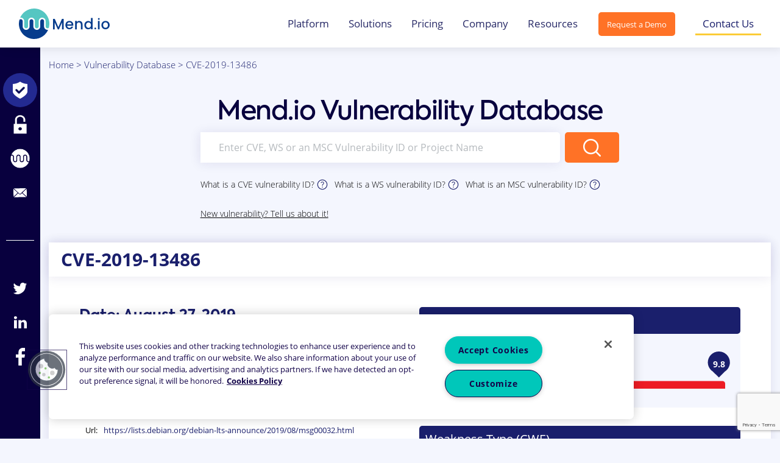

--- FILE ---
content_type: text/html; charset=UTF-8
request_url: https://www.mend.io/vulnerability-database/CVE-2019-13486
body_size: 15874
content:
<!DOCTYPE html>
<html>
<head><link rel="canonical" href="https://www.mend.io/" /><meta name="robots" content="noindex, nofollow, noarchive, nosnippet, noimageindex" />
    <meta name="viewport" content="width=device-width, initial-scale=1">
    
    <!-- OneTrust Cookies Consent Notice start for mend.io -->
    <script src="https://cdn.cookielaw.org/scripttemplates/otSDKStub.js"  type="text/javascript" charset="UTF-8" data-domain-script="8e96376e-f804-415f-8cf9-0e5456c8a8c8" ></script>
    <script type="text/javascript">
    function OptanonWrapper() { }
    </script>
    <!-- OneTrust Cookies Consent Notice end for mend.io -->
    
    <!-- Google Tag Manager -->
    <script>(function (w, d, s, l, i) {
            w[l] = w[l] || [];
            w[l].push({
                'gtm.start':
                    new Date().getTime(), event: 'gtm.js'
            });
            var f = d.getElementsByTagName(s)[0],
                j = d.createElement(s), dl = l != 'dataLayer' ? '&l=' + l : '';
            j.async = true;
            j.src =
                'https://www.googletagmanager.com/gtm.js?id=' + i + dl;
            f.parentNode.insertBefore(j, f);
        })(window, document, 'script', 'dataLayer', 'GTM-TVJF9QZ');</script>
    <!-- End Google Tag Manager -->
    <script type="text/javascript">
(function() {
  var didInit = false;
  function initMunchkin() {
    if(didInit === false) {
      didInit = true;
      Munchkin.init('439-DFF-704');
    }
  }
  var s = document.createElement('script');
  s.type = 'text/javascript';
  s.async = true;
  s.src = '//munchkin.marketo.net/munchkin.js';
  s.onreadystatechange = function() {
    if (this.readyState == 'complete' || this.readyState == 'loaded') {
      initMunchkin();
    }
  };
  s.onload = initMunchkin;
  document.getElementsByTagName('head')[0].appendChild(s);
})();
</script>
    <script src="https://code.jquery.com/jquery-3.4.0.min.js"></script>
    <script src="https://www.google.com/recaptcha/api.js?render=6LcbUaYUAAAAAPNznQbRZhROPhjPaTvtCce5gXQs"></script>
    <script src="https://www.mend.io/vulnerability-database/wp-content/themes/whitesource/scripts/core/jquery.nice-select.min.js"></script>
    <script src="https://www.mend.io/vulnerability-database/wp-content/themes/whitesource/scripts/pages/vulnerability-center.js"></script>
    <script src="https://www.mend.io/vulnerability-database/wp-content/themes/whitesource/scripts/pages/center.js"></script>
    <script src="https://cdnjs.cloudflare.com/ajax/libs/popper.js/1.14.7/umd/popper.min.js" integrity="sha384-UO2eT0CpHqdSJQ6hJty5KVphtPhzWj9WO1clHTMGa3JDZwrnQq4sF86dIHNDz0W1" crossorigin="anonymous"></script>
    <script src="https://stackpath.bootstrapcdn.com/bootstrap/4.3.1/js/bootstrap.min.js" integrity="sha384-JjSmVgyd0p3pXB1rRibZUAYoIIy6OrQ6VrjIEaFf/nJGzIxFDsf4x0xIM+B07jRM" crossorigin="anonymous"></script>
    <link rel="stylesheet"
      href="//cdnjs.cloudflare.com/ajax/libs/highlight.js/10.3.2/styles/dracula.min.css">
    <script src="//cdnjs.cloudflare.com/ajax/libs/highlight.js/10.3.2/highlight.min.js"></script>
    
	<style>img:is([sizes="auto" i], [sizes^="auto," i]) { contain-intrinsic-size: 3000px 1500px }</style>
	
	<!-- This site is optimized with the Yoast SEO plugin v26.6 - https://yoast.com/wordpress/plugins/seo/ -->
	<title>CVE-2019-13486 | Mend Vulnerability Database</title>
	<meta name="description" content="Learn everything you need about CVE-2019-13486: type, severity, remediation &amp; recommended fix, affected languages." />
	<meta property="og:locale" content="en_US" />
	<meta property="og:type" content="article" />
	<meta property="og:title" content="Mend Vulnerability Database" />
	<meta property="og:description" content="Learn everything you need about CVE-2019-13486: type, severity, remediation &amp; recommended fix, affected languages." />
	<meta property="og:url" content="https://www.mend.io/vulnerability-single/" />
	<meta property="og:site_name" content="Mend.io" />
	<meta property="article:modified_time" content="2025-10-31T17:48:30+00:00" />
	<meta property="og:image" content="https://www.mend.io/vulnerability-database/wp-content/uploads/2019/10/vuln.feature.png" />
	<meta property="og:image:width" content="1200" />
	<meta property="og:image:height" content="630" />
	<meta property="og:image:type" content="image/png" />
	<meta name="twitter:card" content="summary_large_image" />
	<script type="application/ld+json" class="yoast-schema-graph">{"@context":"https://schema.org","@graph":[{"@type":"WebPage","@id":"https://www.mend.io/vulnerability-database/vulnerability-single","url":"https://www.mend.io/vulnerability-single/","name":"Mend Vulnerability Database","isPartOf":{"@id":"https://www.mend.io/vulnerability-database/#website"},"primaryImageOfPage":{"@id":"https://www.mend.io/vulnerability-single/#primaryimage"},"image":{"@id":"https://www.mend.io/vulnerability-single/#primaryimage"},"thumbnailUrl":"https://www.mend.io/vulnerability-database/wp-content/uploads/2019/10/vuln.feature.png","datePublished":"2019-08-18T17:25:19+00:00","dateModified":"2025-10-31T17:48:30+00:00","description":"Learn everything you need about %vulnId%: type, severity, remediation & recommended fix, affected languages.","breadcrumb":{"@id":"https://www.mend.io/vulnerability-single/#breadcrumb"},"inLanguage":"en-US","potentialAction":[{"@type":"ReadAction","target":["https://www.mend.io/vulnerability-single/"]}]},{"@type":"ImageObject","inLanguage":"en-US","@id":"https://www.mend.io/vulnerability-single/#primaryimage","url":"https://www.mend.io/vulnerability-database/wp-content/uploads/2019/10/vuln.feature.png","contentUrl":"https://www.mend.io/vulnerability-database/wp-content/uploads/2019/10/vuln.feature.png","width":1200,"height":630},{"@type":"BreadcrumbList","@id":"https://www.mend.io/vulnerability-single/#breadcrumb","itemListElement":[{"@type":"ListItem","position":1,"name":"Home","item":"https://www.mend.io/"},{"@type":"ListItem","position":2,"name":"Vulnerability Database","item":"https://www.mend.io/vulnerability-database/"},{"@type":"ListItem","position":3,"name":"Vulnerability in Detail"}]},{"@type":"WebSite","@id":"https://www.mend.io/vulnerability-database/#website","url":"https://www.mend.io/vulnerability-database/","name":"Mend.io","description":"Open Source Vulnerability Database","publisher":{"@id":"https://www.mend.io/vulnerability-database/#organization"},"inLanguage":"en-US"},{"@type":"Organization","@id":"https://www.mend.io/vulnerability-database/#organization","name":"Mend.io","url":"https://www.mend.io/vulnerability-database/","logo":{"@type":"ImageObject","inLanguage":"en-US","@id":"https://www.mend.io/vulnerability-database/#/schema/logo/image/","url":"https://www.mend.io/vulnerability-database/wp-content/uploads/2024/03/mend-logo-circle-200x200-1.png","contentUrl":"https://www.mend.io/vulnerability-database/wp-content/uploads/2024/03/mend-logo-circle-200x200-1.png","width":200,"height":200,"caption":"Mend.io"},"image":{"@id":"https://www.mend.io/vulnerability-database/#/schema/logo/image/"}}]}</script>
	<!-- / Yoast SEO plugin. -->


<link rel='dns-prefetch' href='//www.mend.io' />
<link rel='dns-prefetch' href='//cdnjs.cloudflare.com' />
<script type="text/javascript">
/* <![CDATA[ */
window._wpemojiSettings = {"baseUrl":"https:\/\/s.w.org\/images\/core\/emoji\/16.0.1\/72x72\/","ext":".png","svgUrl":"https:\/\/s.w.org\/images\/core\/emoji\/16.0.1\/svg\/","svgExt":".svg","source":{"concatemoji":"https:\/\/www.mend.io\/vulnerability-database\/wp-includes\/js\/wp-emoji-release.min.js?ver=2f1ff4ffcb1cba067a6925146746aa6c"}};
/*! This file is auto-generated */
!function(s,n){var o,i,e;function c(e){try{var t={supportTests:e,timestamp:(new Date).valueOf()};sessionStorage.setItem(o,JSON.stringify(t))}catch(e){}}function p(e,t,n){e.clearRect(0,0,e.canvas.width,e.canvas.height),e.fillText(t,0,0);var t=new Uint32Array(e.getImageData(0,0,e.canvas.width,e.canvas.height).data),a=(e.clearRect(0,0,e.canvas.width,e.canvas.height),e.fillText(n,0,0),new Uint32Array(e.getImageData(0,0,e.canvas.width,e.canvas.height).data));return t.every(function(e,t){return e===a[t]})}function u(e,t){e.clearRect(0,0,e.canvas.width,e.canvas.height),e.fillText(t,0,0);for(var n=e.getImageData(16,16,1,1),a=0;a<n.data.length;a++)if(0!==n.data[a])return!1;return!0}function f(e,t,n,a){switch(t){case"flag":return n(e,"\ud83c\udff3\ufe0f\u200d\u26a7\ufe0f","\ud83c\udff3\ufe0f\u200b\u26a7\ufe0f")?!1:!n(e,"\ud83c\udde8\ud83c\uddf6","\ud83c\udde8\u200b\ud83c\uddf6")&&!n(e,"\ud83c\udff4\udb40\udc67\udb40\udc62\udb40\udc65\udb40\udc6e\udb40\udc67\udb40\udc7f","\ud83c\udff4\u200b\udb40\udc67\u200b\udb40\udc62\u200b\udb40\udc65\u200b\udb40\udc6e\u200b\udb40\udc67\u200b\udb40\udc7f");case"emoji":return!a(e,"\ud83e\udedf")}return!1}function g(e,t,n,a){var r="undefined"!=typeof WorkerGlobalScope&&self instanceof WorkerGlobalScope?new OffscreenCanvas(300,150):s.createElement("canvas"),o=r.getContext("2d",{willReadFrequently:!0}),i=(o.textBaseline="top",o.font="600 32px Arial",{});return e.forEach(function(e){i[e]=t(o,e,n,a)}),i}function t(e){var t=s.createElement("script");t.src=e,t.defer=!0,s.head.appendChild(t)}"undefined"!=typeof Promise&&(o="wpEmojiSettingsSupports",i=["flag","emoji"],n.supports={everything:!0,everythingExceptFlag:!0},e=new Promise(function(e){s.addEventListener("DOMContentLoaded",e,{once:!0})}),new Promise(function(t){var n=function(){try{var e=JSON.parse(sessionStorage.getItem(o));if("object"==typeof e&&"number"==typeof e.timestamp&&(new Date).valueOf()<e.timestamp+604800&&"object"==typeof e.supportTests)return e.supportTests}catch(e){}return null}();if(!n){if("undefined"!=typeof Worker&&"undefined"!=typeof OffscreenCanvas&&"undefined"!=typeof URL&&URL.createObjectURL&&"undefined"!=typeof Blob)try{var e="postMessage("+g.toString()+"("+[JSON.stringify(i),f.toString(),p.toString(),u.toString()].join(",")+"));",a=new Blob([e],{type:"text/javascript"}),r=new Worker(URL.createObjectURL(a),{name:"wpTestEmojiSupports"});return void(r.onmessage=function(e){c(n=e.data),r.terminate(),t(n)})}catch(e){}c(n=g(i,f,p,u))}t(n)}).then(function(e){for(var t in e)n.supports[t]=e[t],n.supports.everything=n.supports.everything&&n.supports[t],"flag"!==t&&(n.supports.everythingExceptFlag=n.supports.everythingExceptFlag&&n.supports[t]);n.supports.everythingExceptFlag=n.supports.everythingExceptFlag&&!n.supports.flag,n.DOMReady=!1,n.readyCallback=function(){n.DOMReady=!0}}).then(function(){return e}).then(function(){var e;n.supports.everything||(n.readyCallback(),(e=n.source||{}).concatemoji?t(e.concatemoji):e.wpemoji&&e.twemoji&&(t(e.twemoji),t(e.wpemoji)))}))}((window,document),window._wpemojiSettings);
/* ]]> */
</script>
<style id='wp-emoji-styles-inline-css' type='text/css'>

	img.wp-smiley, img.emoji {
		display: inline !important;
		border: none !important;
		box-shadow: none !important;
		height: 1em !important;
		width: 1em !important;
		margin: 0 0.07em !important;
		vertical-align: -0.1em !important;
		background: none !important;
		padding: 0 !important;
	}
</style>
<link rel='stylesheet' id='wp-block-library-css' href='https://www.mend.io/vulnerability-database/wp-includes/css/dist/block-library/style.min.css?ver=2f1ff4ffcb1cba067a6925146746aa6c' type='text/css' media='all' />
<style id='classic-theme-styles-inline-css' type='text/css'>
/*! This file is auto-generated */
.wp-block-button__link{color:#fff;background-color:#32373c;border-radius:9999px;box-shadow:none;text-decoration:none;padding:calc(.667em + 2px) calc(1.333em + 2px);font-size:1.125em}.wp-block-file__button{background:#32373c;color:#fff;text-decoration:none}
</style>
<style id='global-styles-inline-css' type='text/css'>
:root{--wp--preset--aspect-ratio--square: 1;--wp--preset--aspect-ratio--4-3: 4/3;--wp--preset--aspect-ratio--3-4: 3/4;--wp--preset--aspect-ratio--3-2: 3/2;--wp--preset--aspect-ratio--2-3: 2/3;--wp--preset--aspect-ratio--16-9: 16/9;--wp--preset--aspect-ratio--9-16: 9/16;--wp--preset--color--black: #000000;--wp--preset--color--cyan-bluish-gray: #abb8c3;--wp--preset--color--white: #ffffff;--wp--preset--color--pale-pink: #f78da7;--wp--preset--color--vivid-red: #cf2e2e;--wp--preset--color--luminous-vivid-orange: #ff6900;--wp--preset--color--luminous-vivid-amber: #fcb900;--wp--preset--color--light-green-cyan: #7bdcb5;--wp--preset--color--vivid-green-cyan: #00d084;--wp--preset--color--pale-cyan-blue: #8ed1fc;--wp--preset--color--vivid-cyan-blue: #0693e3;--wp--preset--color--vivid-purple: #9b51e0;--wp--preset--gradient--vivid-cyan-blue-to-vivid-purple: linear-gradient(135deg,rgba(6,147,227,1) 0%,rgb(155,81,224) 100%);--wp--preset--gradient--light-green-cyan-to-vivid-green-cyan: linear-gradient(135deg,rgb(122,220,180) 0%,rgb(0,208,130) 100%);--wp--preset--gradient--luminous-vivid-amber-to-luminous-vivid-orange: linear-gradient(135deg,rgba(252,185,0,1) 0%,rgba(255,105,0,1) 100%);--wp--preset--gradient--luminous-vivid-orange-to-vivid-red: linear-gradient(135deg,rgba(255,105,0,1) 0%,rgb(207,46,46) 100%);--wp--preset--gradient--very-light-gray-to-cyan-bluish-gray: linear-gradient(135deg,rgb(238,238,238) 0%,rgb(169,184,195) 100%);--wp--preset--gradient--cool-to-warm-spectrum: linear-gradient(135deg,rgb(74,234,220) 0%,rgb(151,120,209) 20%,rgb(207,42,186) 40%,rgb(238,44,130) 60%,rgb(251,105,98) 80%,rgb(254,248,76) 100%);--wp--preset--gradient--blush-light-purple: linear-gradient(135deg,rgb(255,206,236) 0%,rgb(152,150,240) 100%);--wp--preset--gradient--blush-bordeaux: linear-gradient(135deg,rgb(254,205,165) 0%,rgb(254,45,45) 50%,rgb(107,0,62) 100%);--wp--preset--gradient--luminous-dusk: linear-gradient(135deg,rgb(255,203,112) 0%,rgb(199,81,192) 50%,rgb(65,88,208) 100%);--wp--preset--gradient--pale-ocean: linear-gradient(135deg,rgb(255,245,203) 0%,rgb(182,227,212) 50%,rgb(51,167,181) 100%);--wp--preset--gradient--electric-grass: linear-gradient(135deg,rgb(202,248,128) 0%,rgb(113,206,126) 100%);--wp--preset--gradient--midnight: linear-gradient(135deg,rgb(2,3,129) 0%,rgb(40,116,252) 100%);--wp--preset--font-size--small: 13px;--wp--preset--font-size--medium: 20px;--wp--preset--font-size--large: 36px;--wp--preset--font-size--x-large: 42px;--wp--preset--spacing--20: 0.44rem;--wp--preset--spacing--30: 0.67rem;--wp--preset--spacing--40: 1rem;--wp--preset--spacing--50: 1.5rem;--wp--preset--spacing--60: 2.25rem;--wp--preset--spacing--70: 3.38rem;--wp--preset--spacing--80: 5.06rem;--wp--preset--shadow--natural: 6px 6px 9px rgba(0, 0, 0, 0.2);--wp--preset--shadow--deep: 12px 12px 50px rgba(0, 0, 0, 0.4);--wp--preset--shadow--sharp: 6px 6px 0px rgba(0, 0, 0, 0.2);--wp--preset--shadow--outlined: 6px 6px 0px -3px rgba(255, 255, 255, 1), 6px 6px rgba(0, 0, 0, 1);--wp--preset--shadow--crisp: 6px 6px 0px rgba(0, 0, 0, 1);}:where(.is-layout-flex){gap: 0.5em;}:where(.is-layout-grid){gap: 0.5em;}body .is-layout-flex{display: flex;}.is-layout-flex{flex-wrap: wrap;align-items: center;}.is-layout-flex > :is(*, div){margin: 0;}body .is-layout-grid{display: grid;}.is-layout-grid > :is(*, div){margin: 0;}:where(.wp-block-columns.is-layout-flex){gap: 2em;}:where(.wp-block-columns.is-layout-grid){gap: 2em;}:where(.wp-block-post-template.is-layout-flex){gap: 1.25em;}:where(.wp-block-post-template.is-layout-grid){gap: 1.25em;}.has-black-color{color: var(--wp--preset--color--black) !important;}.has-cyan-bluish-gray-color{color: var(--wp--preset--color--cyan-bluish-gray) !important;}.has-white-color{color: var(--wp--preset--color--white) !important;}.has-pale-pink-color{color: var(--wp--preset--color--pale-pink) !important;}.has-vivid-red-color{color: var(--wp--preset--color--vivid-red) !important;}.has-luminous-vivid-orange-color{color: var(--wp--preset--color--luminous-vivid-orange) !important;}.has-luminous-vivid-amber-color{color: var(--wp--preset--color--luminous-vivid-amber) !important;}.has-light-green-cyan-color{color: var(--wp--preset--color--light-green-cyan) !important;}.has-vivid-green-cyan-color{color: var(--wp--preset--color--vivid-green-cyan) !important;}.has-pale-cyan-blue-color{color: var(--wp--preset--color--pale-cyan-blue) !important;}.has-vivid-cyan-blue-color{color: var(--wp--preset--color--vivid-cyan-blue) !important;}.has-vivid-purple-color{color: var(--wp--preset--color--vivid-purple) !important;}.has-black-background-color{background-color: var(--wp--preset--color--black) !important;}.has-cyan-bluish-gray-background-color{background-color: var(--wp--preset--color--cyan-bluish-gray) !important;}.has-white-background-color{background-color: var(--wp--preset--color--white) !important;}.has-pale-pink-background-color{background-color: var(--wp--preset--color--pale-pink) !important;}.has-vivid-red-background-color{background-color: var(--wp--preset--color--vivid-red) !important;}.has-luminous-vivid-orange-background-color{background-color: var(--wp--preset--color--luminous-vivid-orange) !important;}.has-luminous-vivid-amber-background-color{background-color: var(--wp--preset--color--luminous-vivid-amber) !important;}.has-light-green-cyan-background-color{background-color: var(--wp--preset--color--light-green-cyan) !important;}.has-vivid-green-cyan-background-color{background-color: var(--wp--preset--color--vivid-green-cyan) !important;}.has-pale-cyan-blue-background-color{background-color: var(--wp--preset--color--pale-cyan-blue) !important;}.has-vivid-cyan-blue-background-color{background-color: var(--wp--preset--color--vivid-cyan-blue) !important;}.has-vivid-purple-background-color{background-color: var(--wp--preset--color--vivid-purple) !important;}.has-black-border-color{border-color: var(--wp--preset--color--black) !important;}.has-cyan-bluish-gray-border-color{border-color: var(--wp--preset--color--cyan-bluish-gray) !important;}.has-white-border-color{border-color: var(--wp--preset--color--white) !important;}.has-pale-pink-border-color{border-color: var(--wp--preset--color--pale-pink) !important;}.has-vivid-red-border-color{border-color: var(--wp--preset--color--vivid-red) !important;}.has-luminous-vivid-orange-border-color{border-color: var(--wp--preset--color--luminous-vivid-orange) !important;}.has-luminous-vivid-amber-border-color{border-color: var(--wp--preset--color--luminous-vivid-amber) !important;}.has-light-green-cyan-border-color{border-color: var(--wp--preset--color--light-green-cyan) !important;}.has-vivid-green-cyan-border-color{border-color: var(--wp--preset--color--vivid-green-cyan) !important;}.has-pale-cyan-blue-border-color{border-color: var(--wp--preset--color--pale-cyan-blue) !important;}.has-vivid-cyan-blue-border-color{border-color: var(--wp--preset--color--vivid-cyan-blue) !important;}.has-vivid-purple-border-color{border-color: var(--wp--preset--color--vivid-purple) !important;}.has-vivid-cyan-blue-to-vivid-purple-gradient-background{background: var(--wp--preset--gradient--vivid-cyan-blue-to-vivid-purple) !important;}.has-light-green-cyan-to-vivid-green-cyan-gradient-background{background: var(--wp--preset--gradient--light-green-cyan-to-vivid-green-cyan) !important;}.has-luminous-vivid-amber-to-luminous-vivid-orange-gradient-background{background: var(--wp--preset--gradient--luminous-vivid-amber-to-luminous-vivid-orange) !important;}.has-luminous-vivid-orange-to-vivid-red-gradient-background{background: var(--wp--preset--gradient--luminous-vivid-orange-to-vivid-red) !important;}.has-very-light-gray-to-cyan-bluish-gray-gradient-background{background: var(--wp--preset--gradient--very-light-gray-to-cyan-bluish-gray) !important;}.has-cool-to-warm-spectrum-gradient-background{background: var(--wp--preset--gradient--cool-to-warm-spectrum) !important;}.has-blush-light-purple-gradient-background{background: var(--wp--preset--gradient--blush-light-purple) !important;}.has-blush-bordeaux-gradient-background{background: var(--wp--preset--gradient--blush-bordeaux) !important;}.has-luminous-dusk-gradient-background{background: var(--wp--preset--gradient--luminous-dusk) !important;}.has-pale-ocean-gradient-background{background: var(--wp--preset--gradient--pale-ocean) !important;}.has-electric-grass-gradient-background{background: var(--wp--preset--gradient--electric-grass) !important;}.has-midnight-gradient-background{background: var(--wp--preset--gradient--midnight) !important;}.has-small-font-size{font-size: var(--wp--preset--font-size--small) !important;}.has-medium-font-size{font-size: var(--wp--preset--font-size--medium) !important;}.has-large-font-size{font-size: var(--wp--preset--font-size--large) !important;}.has-x-large-font-size{font-size: var(--wp--preset--font-size--x-large) !important;}
:where(.wp-block-post-template.is-layout-flex){gap: 1.25em;}:where(.wp-block-post-template.is-layout-grid){gap: 1.25em;}
:where(.wp-block-columns.is-layout-flex){gap: 2em;}:where(.wp-block-columns.is-layout-grid){gap: 2em;}
:root :where(.wp-block-pullquote){font-size: 1.5em;line-height: 1.6;}
</style>
<link rel='stylesheet' id='main-css-css' href='https://www.mend.io/vulnerability-database/wp-content/themes/whitesource/dist/main.css?ver=1754902032' type='text/css' media='all' />
<link rel='stylesheet' id='fullpage-css' href='https://cdnjs.cloudflare.com/ajax/libs/fullPage.js/3.0.2/fullpage.min.css?ver=2f1ff4ffcb1cba067a6925146746aa6c' type='text/css' media='all' />
<script type="text/javascript" src="https://www.mend.io/vulnerability-database/wp-includes/js/jquery/jquery.min.js?ver=3.7.1" id="jquery-core-js"></script>
<script type="text/javascript" src="https://www.mend.io/vulnerability-database/wp-includes/js/jquery/jquery-migrate.min.js?ver=3.4.1" id="jquery-migrate-js"></script>
<script type="text/javascript" src="https://www.mend.io/vulnerability-database/wp-content/themes/whitesource/js/carousel.js?ver=1754901903" id="carousel-js"></script>
<script type="text/javascript" id="marketo-utm-js-extra">
/* <![CDATA[ */
var marketo_utm_data = {"utm_track_insert_url":"https:\/\/www.mend.io\/vulnerability-database\/wp-json\/whitesource\/v1\/utm-track-insert"};
/* ]]> */
</script>
<script type="text/javascript" src="https://www.mend.io/vulnerability-database/wp-content/themes/whitesource/scripts/components/marketo-utm.js?ver=1754901919" id="marketo-utm-js"></script>
<script type="text/javascript">
(function(url){
	if(/(?:Chrome\/26\.0\.1410\.63 Safari\/537\.31|WordfenceTestMonBot)/.test(navigator.userAgent)){ return; }
	var addEvent = function(evt, handler) {
		if (window.addEventListener) {
			document.addEventListener(evt, handler, false);
		} else if (window.attachEvent) {
			document.attachEvent('on' + evt, handler);
		}
	};
	var removeEvent = function(evt, handler) {
		if (window.removeEventListener) {
			document.removeEventListener(evt, handler, false);
		} else if (window.detachEvent) {
			document.detachEvent('on' + evt, handler);
		}
	};
	var evts = 'contextmenu dblclick drag dragend dragenter dragleave dragover dragstart drop keydown keypress keyup mousedown mousemove mouseout mouseover mouseup mousewheel scroll'.split(' ');
	var logHuman = function() {
		if (window.wfLogHumanRan) { return; }
		window.wfLogHumanRan = true;
		var wfscr = document.createElement('script');
		wfscr.type = 'text/javascript';
		wfscr.async = true;
		wfscr.src = url + '&r=' + Math.random();
		(document.getElementsByTagName('head')[0]||document.getElementsByTagName('body')[0]).appendChild(wfscr);
		for (var i = 0; i < evts.length; i++) {
			removeEvent(evts[i], logHuman);
		}
	};
	for (var i = 0; i < evts.length; i++) {
		addEvent(evts[i], logHuman);
	}
})('//www.mend.io/vulnerability-database/?wordfence_lh=1&hid=D2EE2FE6132B89A260E4B6979CDFD821');
</script><script type="text/javascript">
(function() {
 var didInit = false;
 function initMunchkin() {
 if(didInit === false) {
 didInit = true;
 Munchkin.init('439-DFF-704');
 }
 }
 var s = document.createElement('script');
 s.type = 'text/javascript';
 s.async = true;
 s.src = '//munchkin.marketo.net/munchkin.js';
 s.onreadystatechange = function() {
 if (this.readyState == 'complete' || this.readyState == 'loaded') {
 initMunchkin();
 }
 };
 s.onload = initMunchkin;
 document.getElementsByTagName('head')[0].appendChild(s);
})();
</script>
<link rel="icon" href="https://www.mend.io/vulnerability-database/wp-content/uploads/2023/04/cropped-mend-io-logo-circle-32x32.webp" sizes="32x32" />
<link rel="icon" href="https://www.mend.io/vulnerability-database/wp-content/uploads/2023/04/cropped-mend-io-logo-circle-192x192.webp" sizes="192x192" />
<link rel="apple-touch-icon" href="https://www.mend.io/vulnerability-database/wp-content/uploads/2023/04/cropped-mend-io-logo-circle-180x180.webp" />
<meta name="msapplication-TileImage" content="https://www.mend.io/vulnerability-database/wp-content/uploads/2023/04/cropped-mend-io-logo-circle-270x270.webp" />
</head>
<body class="wp-singular page-template page-template-templates page-template-vulnerability-single page-template-templatesvulnerability-single-php page page-id-20481 wp-theme-whitesource">
    <!-- Google Tag Manager (noscript) -->
    <noscript>
        <iframe src="https://www.googletagmanager.com/ns.html?id=GTM-TVJF9QZ"
                height="0" width="0" style="display:none;visibility:hidden"></iframe>
    </noscript>
    <!-- End Google Tag Manager (noscript) -->

    <header id="header">
        <nav class="navbar fixed-top navbar-expand-xl  navbar--style-light">
            <div class="container">
                <a class="navbar-brand" href="https://www.mend.io">
                    <img src="https://www.mend.io/vulnerability-database/wp-content/uploads/2024/03/Mend-io-Logo-1.svg" alt="Vulnerability Database" style="height: 50px; width: auto;">
                </a>
                <button class="show-mobile-menu">
                    <img src="https://www.mend.io/vulnerability-database/wp-content/themes/whitesource/img/menu.svg" alt="Menu">
                </button>
                <div class="collapse navbar-collapse navbar__nav-container" id="navbarSupportedContent">
                    <ul id="menu-main-menu" class="navbar-nav navbar__nav">
<li class='menu-item menu-item-has-children dropdown nav-item '><a href='https://www.mend.io/mend-platform/' title="Platform" class="dropdown-toggle nav-link" aria-haspopup="true" aria-expanded="false" >Platform</a>

<ul class="dropdown-menu" role="menu">

<li class='menu-item nav-item '><a href='https://www.mend.io/mend-renovate/' title="Mend Renovate" class="dropdown-item">Mend Renovate</a>
</li>

<li class='menu-item nav-item '><a href='https://www.mend.io/sca/' title="Mend SCA" class="dropdown-item">Mend SCA</a>
</li>

<li class='menu-item nav-item '><a href='https://www.mend.io/mend-container/' title="Mend Container" class="dropdown-item">Mend Container</a>
</li>

<li class='menu-item nav-item '><a href='https://www.mend.io/sast/' title="Mend SAST" class="dropdown-item">Mend SAST</a>
</li>

<li class='menu-item nav-item '><a href='https://www.mend.io/mend-ai/' title="Mend AI" class="dropdown-item">Mend AI</a>
</li>

<li class='menu-item nav-item '><a href='/repo-integration/' title="Repo Integration" class="dropdown-item">Repo Integration</a>
</li>

<li class='menu-item nav-item '><a href='/scalability/' title="Scalability" class="dropdown-item">Scalability</a>
</li>

<li class='menu-item nav-item '><a href='/reachability/' title="Reachability" class="dropdown-item">Reachability</a>
</li>

<li class='menu-item nav-item '><a href='https://www.mend.io/dast/' title="DAST" class="dropdown-item">DAST</a>
</li>

<li class='menu-item nav-item '><a href='https://www.mend.io/api-security/' title="API Security" class="dropdown-item">API Security</a>
</li>
</ul>
</li>

<li class='menu-item menu-item-has-children dropdown nav-item '><a href='https://www.mend.io/application-security/' title="Solutions" class="dropdown-toggle nav-link" aria-haspopup="true" aria-expanded="false" >Solutions</a>

<ul class="dropdown-menu" role="menu">

<li class='menu-item nav-item '><a href='https://www.mend.io/code-scanning/' title="Code Scanning" class="dropdown-item">Code Scanning</a>
</li>

<li class='menu-item nav-item '><a href='/open-source-security/' title="Open Source Security" class="dropdown-item">Open Source Security</a>
</li>

<li class='menu-item nav-item '><a href='/open-source-license-compliance/' title="Open Source License Compliance" class="dropdown-item">Open Source License Compliance</a>
</li>

<li class='menu-item nav-item '><a href='https://www.mend.io/sbom/' title="SBOM" class="dropdown-item">SBOM</a>
</li>

<li class='menu-item nav-item '><a href='https://www.mend.io/dynamic-testing/' title="Dynamic Testing" class="dropdown-item">Dynamic Testing</a>
</li>

<li class='menu-item nav-item '><a href='https://www.mend.io/software-supply-chain-security/' title="Software Supply Chain Security" class="dropdown-item">Software Supply Chain Security</a>
</li>

<li class='menu-item nav-item '><a href='https://www.mend.io/container-security-scanning/' title="Container Security Scanning" class="dropdown-item">Container Security Scanning</a>
</li>

<li class='menu-item nav-item '><a href='https://www.mend.io/dependency-updates/' title="Dependency Updates" class="dropdown-item">Dependency Updates</a>
</li>

<li class='menu-item nav-item '><a href='https://www.mend.io/ai-model-risk-analysis/' title="AI Models Risk Analysis" class="dropdown-item">AI Models Risk Analysis</a>
</li>
</ul>
</li>

<li class='menu-item nav-item '><a href='https://www.mend.io/pricing/' title="Pricing" class="nav-link">Pricing</a>
</li>

<li class='menu-item menu-item-has-children dropdown nav-item '><a href='/about-us/' title="Company" class="dropdown-toggle nav-link" aria-haspopup="true" aria-expanded="false" >Company</a>

<ul class="dropdown-menu" role="menu">

<li class='menu-item nav-item '><a href='/about-us/' title="About Us" class="dropdown-item">About Us</a>
</li>

<li class='menu-item nav-item '><a href='https://www.mend.io/careers/' title="Careers" class="dropdown-item">Careers</a>
</li>

<li class='menu-item nav-item '><a href='/partners/' title="Partners" class="dropdown-item">Partners</a>
</li>

<li class='menu-item nav-item '><a href='/events/' title="Events/Webinars" class="dropdown-item">Events/Webinars</a>
</li>

<li class='menu-item nav-item '><a href='https://www.mend.io/newsroom/' title="Newsroom" class="dropdown-item">Newsroom</a>
</li>
</ul>
</li>

<li class='menu-item menu-item-has-children dropdown nav-item '><a href='/resources/' title="Resources" class="dropdown-toggle nav-link" aria-haspopup="true" aria-expanded="false" >Resources</a>

<ul class="dropdown-menu" role="menu">

<li class='menu-item nav-item '><a href='/resources/' title="Resource Center" class="dropdown-item">Resource Center</a>
</li>

<li class='menu-item nav-item '><a href='/blog/' title="Blog" class="dropdown-item">Blog</a>
</li>

<li class='menu-item nav-item '><a href='/customer-success-stories/' title="Customers" class="dropdown-item">Customers</a>
</li>

<li class='menu-item nav-item '><a href='/integrations/' title="Integrations" class="dropdown-item">Integrations</a>
</li>

<li class='menu-item nav-item '><a href='https://docs.mend.io/' title="Documentation" class="dropdown-item">Documentation</a>
</li>
</ul>
</li>
</ul>                    <ul class="btn-collection navbar__button-collection d-xl-flex align-items-center">
                        <a class="btn btn-theme" href="https://www.mend.io/demo/"><span>Request a Demo</span></a>
                        <li class="btn-collection__item"><a href="https://www.mend.io/contact-us/" class="btn-outline-secondary"> Contact Us </a></li>
                    </ul>
                </div>
            </div>
        </nav>
    </header>



    <div class="mobile-menu">
        <span class="close-mobile-menu float-right">
            <img src="https://www.mend.io/vulnerability-database/wp-content/themes/whitesource/img/cross.svg" alt="icon">
        </span>
        <div class="clearfix"></div>
        <ul class="mobile-menu-list clearfix">
            <li>
                <a href="https://www.mend.io/vulnerability-database/">
                    <img src="https://www.mend.io/vulnerability-database/wp-content/themes/whitesource/img/secur.png" alt="icon">
                        Vulnerabilities
                </a>
            </li>

            <li>
                <a href="https://www.mend.io/vulnerability-database//projects">
                    <img src="https://www.mend.io/vulnerability-database/wp-content/themes/whitesource/img/projects.png" alt="icon">
                        Projects
                </a>
            </li>

            <li>
                <a href="https://www.mend.io/vulnerability-database//disclosure-policy">
                    <img src="https://www.mend.io/vulnerability-database/wp-content/themes/whitesource/img/vul-discloser-icon-VDB.png" alt="icon" style="width: 32px;">
                        Vulnerability Disclosure
                </a>
            </li>

            <!-- <li>
                <a href="https://www.mend.io/vulnerability-database/">
                    <img src="https://www.mend.io/vulnerability-database/wp-content/themes/whitesource/img/search-new.png" alt="icon">
                        Search
                </a>
            </li> -->

            <li>
                <a  href="https://www.mend.io/vulnerability-database//about-us/">
                    <img src="https://www.mend.io/vulnerability-database/wp-content/themes/whitesource/img/whitefavicon.png" alt="icon" style="width: 32px;">
                    About Us
                </a>
            </li>

            <li>
                <a href="https://www.mend.io/contact-us/" target="_blank">
                    <img src="https://www.mend.io/vulnerability-database/wp-content/themes/whitesource/img/envelope.png" alt="icon">
                    Contact Us
                </a>
            </li>
        </ul>

        <ul class="mobile-menu-social d-flex align-items-center justify-content-between">
            <li><a href="https://twitter.com/mend_io"><img src="https://www.mend.io/vulnerability-database/wp-content/themes/whitesource/img/twitter.png" alt="icon"></a></li>
            <li><a href="https://www.linkedin.com/company/mend-io"><img src="https://www.mend.io/vulnerability-database/wp-content/themes/whitesource/img/linkedin.png" alt="icon"></a></li>
            <li><a href="https://www.facebook.com/mendappsec"><img src="https://www.mend.io/vulnerability-database/wp-content/themes/whitesource/img/facebook.png" alt="icon"></a></li>
        </ul>
    </div>

<div class="wrapper">
    <!-- start-sidebar -->
<div class="sidebar">
    <ul class="sidebar-menu">

        <li class="sidebar-menu-item">
            <a href="/vulnerability-database/" data-current_url="https://www.mend.io/vulnerability-database/CVE-2019-13486">
                <span class="menu-icon active">
                    <img src="https://www.mend.io/vulnerability-database/wp-content/themes/whitesource/img/secur.png" alt="icon">
                </span>
                
                <span class="menu-item">
                    Vulnerabilities
                </span>
            </a>
        </li>

        <li class="sidebar-menu-item">
            <a href="/vulnerability-database/disclosure-policy">
                <span class="menu-icon ">
                    <img src="https://www.mend.io/vulnerability-database/wp-content/themes/whitesource/img/vul-discloser-icon-VDB.png" alt="icon" style="width: 32px;">
                </span>
                
                <span class="menu-item">
                    Vulnerability Disclosure
                </span>
            </a>
        </li>

        <li class="sidebar-menu-item">
            <a  href="https://www.mend.io/about-us/">
                <span class="menu-icon ">
                    <img src="https://www.mend.io/vulnerability-database/wp-content/themes/whitesource/img/whitefavicon.png" alt="icon" style="width: 32px;">
                </span>
            
               <span class="menu-item">
                About Us
               </span>
            </a>
        </li>

        <li class="sidebar-menu-item">
            <a href="https://www.mend.io/contact-us/" target="_blank">
                <span class="menu-icon">
                    <img src="https://www.mend.io/vulnerability-database/wp-content/themes/whitesource/img/envelope.png" alt="icon">
                </span>
            
               <span class="menu-item">
                Contact Us
               </span>
            </a>
        </li>
    </ul>

    <!--horizontal line -->
    <hr class="hr-line">
    <!--./horizontal line -->

    <!-- start social links-->
    <ul class="social-links">
        <!-- <li class="social-links-item">
            <a href="mailto:vulnerabilitylab@mend.io">
                <img src="https://www.mend.io/vulnerability-database/wp-content/themes/whitesource/img/envelope.png" alt="icon">
                <span class="menu-item">
                Contact Us
               </span>
            </a>
        </li> -->

        <li class="social-links-item">
            <a href="https://twitter.com/mend_io">
                <img src="https://www.mend.io/vulnerability-database/wp-content/themes/whitesource/img/twitter.png" alt="icon">
            </a>
        </li>

        <li class="social-links-item">
            <a href="https://www.linkedin.com/company/mend-io">
                <img src="https://www.mend.io/vulnerability-database/wp-content/themes/whitesource/img/linkedin.png" alt="icon">
            </a>
        </li>

        <li class="social-links-item">
            <a href="https://www.facebook.com/mendappsec">
                <img src="https://www.mend.io/vulnerability-database/wp-content/themes/whitesource/img/facebook.png" alt="icon">
            </a>
        </li>
    </ul>
    <!-- ./end social links-->

</div>
<!-- ./end-sidebar -->

    <!-- start-main-content -->
    <section class="main-content">

        <div class="container-fluid">
            <div class="row">
                <div class="col-xl-12">
                    <p id="breadcrumbs"><span><span><a href="https://www.mend.io/">Home</a></span> &gt; <span><a href="https://www.mend.io/vulnerability-database/">Vulnerability Database</a></span> &gt; <span class="breadcrumb_last" aria-current="page">CVE-2019-13486</span></span></p>                </div>
            </div>
            <div class="row">
                <div class="col-sm-12 col-xl-10 offset-xl-1">
                    <div class="search-bar">
    <h2 class="search-title">Mend.io Vulnerability Database</h2>
    <div class="d-flex text-center text-md-none align-items-center search-product">
        <div class="form-group form-group-search form-group-search-single mb-0 mt-lg-3 mt-lg-5 ml-lg-4">

                <div class="d-flex clearfix">
                    <input type="text" placeholder="Enter CVE, WS or an MSC Vulnerability ID or Project Name" class="form-control form-control-search mb-3 mb-md-0">
                    <input type="hidden" id="g-recaptcha-response" name="g-recaptcha-response">
                    <input type="hidden" name="action" value="validate_captcha">
                    <button type="submit" class="btn btn-theme float-right float-md-none mb-3 mb-md-0 ml-md-2" data-type="vulnerability">
                        <img src="https://www.mend.io/vulnerability-database/wp-content/themes/whitesource/img/search.png" alt="vulnerability">
                    </button>
                </div>
                <div class="search-tooltip d-flex flex-row mt-4 float-left">
                    <span>What is a CVE vulnerability ID? <img src="data:image/svg+xml,%3C%3Fxml version='1.0' encoding='UTF-8'%3F%3E%3C!DOCTYPE svg PUBLIC '-//W3C//DTD SVG 1.1//EN' 'http://www.w3.org/Graphics/SVG/1.1/DTD/svg11.dtd'%3E%3Csvg version='1.1' xmlns='http://www.w3.org/2000/svg' xmlns:xlink='http://www.w3.org/1999/xlink' x='0' y='0' width='48' height='48' viewBox='0, 0, 48, 48'%3E%3Cg id='Layer_1'%3E%3Cpath d='M49.117,0 z M24,44 Q19.9,44 16.25,42.425 Q12.6,40.85 9.875,38.125 Q7.15,35.4 5.575,31.75 Q4,28.1 4,24 Q4,19.85 5.575,16.2 Q7.15,12.55 9.875,9.85 Q12.6,7.15 16.25,5.575 Q19.9,4 24,4 Q28.15,4 31.8,5.575 Q35.45,7.15 38.15,9.85 Q40.85,12.55 42.425,16.2 Q44,19.85 44,24 Q44,28.1 42.425,31.75 Q40.85,35.4 38.15,38.125 Q35.45,40.85 31.8,42.425 Q28.15,44 24,44 z' fill='%23FFFFFF'/%3E%3Cpath d='M24.2,35.65 Q25,35.65 25.55,35.1 Q26.1,34.55 26.1,33.75 Q26.1,32.95 25.55,32.4 Q25,31.85 24.2,31.85 Q23.4,31.85 22.85,32.4 Q22.3,32.95 22.3,33.75 Q22.3,34.55 22.85,35.1 Q23.4,35.65 24.2,35.65 z M22.45,28.35 L25.4,28.35 Q25.4,27.05 25.725,25.975 Q26.05,24.9 27.75,23.5 Q29.3,22.2 29.95,20.95 Q30.6,19.7 30.6,18.2 Q30.6,15.55 28.875,13.95 Q27.15,12.35 24.3,12.35 Q21.85,12.35 19.975,13.575 Q18.1,14.8 17.25,16.95 L19.9,17.95 Q20.45,16.55 21.55,15.775 Q22.65,15 24.15,15 Q25.85,15 26.9,15.925 Q27.95,16.85 27.95,18.3 Q27.95,19.4 27.3,20.375 Q26.65,21.35 25.4,22.4 Q23.9,23.7 23.175,24.975 Q22.45,26.25 22.45,28.35 z M24,44 Q19.9,44 16.25,42.425 Q12.6,40.85 9.875,38.125 Q7.15,35.4 5.575,31.75 Q4,28.1 4,24 Q4,19.85 5.575,16.2 Q7.15,12.55 9.875,9.85 Q12.6,7.15 16.25,5.575 Q19.9,4 24,4 Q28.15,4 31.8,5.575 Q35.45,7.15 38.15,9.85 Q40.85,12.55 42.425,16.2 Q44,19.85 44,24 Q44,28.1 42.425,31.75 Q40.85,35.4 38.15,38.125 Q35.45,40.85 31.8,42.425 Q28.15,44 24,44 z M24,41 Q31.1,41 36.05,36.025 Q41,31.05 41,24 Q41,16.9 36.05,11.95 Q31.1,7 24,7 Q16.95,7 11.975,11.95 Q7,16.9 7,24 Q7,31.05 11.975,36.025 Q16.95,41 24,41 z M24,24 z' fill='%232F357A'/%3E%3C/g%3E%3C/svg%3E" alt="icon" class="tooltipster" data-toggle="tooltip" data-placement="bottom" data-original-title="An ID given to a validated known vulnerability by MITRE in the CVE database."></span>
                    <span>What is a WS vulnerability ID? <img src="data:image/svg+xml,%3C%3Fxml version='1.0' encoding='UTF-8'%3F%3E%3C!DOCTYPE svg PUBLIC '-//W3C//DTD SVG 1.1//EN' 'http://www.w3.org/Graphics/SVG/1.1/DTD/svg11.dtd'%3E%3Csvg version='1.1' xmlns='http://www.w3.org/2000/svg' xmlns:xlink='http://www.w3.org/1999/xlink' x='0' y='0' width='48' height='48' viewBox='0, 0, 48, 48'%3E%3Cg id='Layer_1'%3E%3Cpath d='M49.117,0 z M24,44 Q19.9,44 16.25,42.425 Q12.6,40.85 9.875,38.125 Q7.15,35.4 5.575,31.75 Q4,28.1 4,24 Q4,19.85 5.575,16.2 Q7.15,12.55 9.875,9.85 Q12.6,7.15 16.25,5.575 Q19.9,4 24,4 Q28.15,4 31.8,5.575 Q35.45,7.15 38.15,9.85 Q40.85,12.55 42.425,16.2 Q44,19.85 44,24 Q44,28.1 42.425,31.75 Q40.85,35.4 38.15,38.125 Q35.45,40.85 31.8,42.425 Q28.15,44 24,44 z' fill='%23FFFFFF'/%3E%3Cpath d='M24.2,35.65 Q25,35.65 25.55,35.1 Q26.1,34.55 26.1,33.75 Q26.1,32.95 25.55,32.4 Q25,31.85 24.2,31.85 Q23.4,31.85 22.85,32.4 Q22.3,32.95 22.3,33.75 Q22.3,34.55 22.85,35.1 Q23.4,35.65 24.2,35.65 z M22.45,28.35 L25.4,28.35 Q25.4,27.05 25.725,25.975 Q26.05,24.9 27.75,23.5 Q29.3,22.2 29.95,20.95 Q30.6,19.7 30.6,18.2 Q30.6,15.55 28.875,13.95 Q27.15,12.35 24.3,12.35 Q21.85,12.35 19.975,13.575 Q18.1,14.8 17.25,16.95 L19.9,17.95 Q20.45,16.55 21.55,15.775 Q22.65,15 24.15,15 Q25.85,15 26.9,15.925 Q27.95,16.85 27.95,18.3 Q27.95,19.4 27.3,20.375 Q26.65,21.35 25.4,22.4 Q23.9,23.7 23.175,24.975 Q22.45,26.25 22.45,28.35 z M24,44 Q19.9,44 16.25,42.425 Q12.6,40.85 9.875,38.125 Q7.15,35.4 5.575,31.75 Q4,28.1 4,24 Q4,19.85 5.575,16.2 Q7.15,12.55 9.875,9.85 Q12.6,7.15 16.25,5.575 Q19.9,4 24,4 Q28.15,4 31.8,5.575 Q35.45,7.15 38.15,9.85 Q40.85,12.55 42.425,16.2 Q44,19.85 44,24 Q44,28.1 42.425,31.75 Q40.85,35.4 38.15,38.125 Q35.45,40.85 31.8,42.425 Q28.15,44 24,44 z M24,41 Q31.1,41 36.05,36.025 Q41,31.05 41,24 Q41,16.9 36.05,11.95 Q31.1,7 24,7 Q16.95,7 11.975,11.95 Q7,16.9 7,24 Q7,31.05 11.975,36.025 Q16.95,41 24,41 z M24,24 z' fill='%232F357A'/%3E%3C/g%3E%3C/svg%3E" alt="icon" class="tooltipster" data-toggle="tooltip" data-placement="bottom" data-original-title="An ID given to a validated known vulnerability by Mend, as it has yet been published to the CVE database/NVD."></span>
                    <span>What is an MSC vulnerability ID? <img src="data:image/svg+xml,%3C%3Fxml version='1.0' encoding='UTF-8'%3F%3E%3C!DOCTYPE svg PUBLIC '-//W3C//DTD SVG 1.1//EN' 'http://www.w3.org/Graphics/SVG/1.1/DTD/svg11.dtd'%3E%3Csvg version='1.1' xmlns='http://www.w3.org/2000/svg' xmlns:xlink='http://www.w3.org/1999/xlink' x='0' y='0' width='48' height='48' viewBox='0, 0, 48, 48'%3E%3Cg id='Layer_1'%3E%3Cpath d='M49.117,0 z M24,44 Q19.9,44 16.25,42.425 Q12.6,40.85 9.875,38.125 Q7.15,35.4 5.575,31.75 Q4,28.1 4,24 Q4,19.85 5.575,16.2 Q7.15,12.55 9.875,9.85 Q12.6,7.15 16.25,5.575 Q19.9,4 24,4 Q28.15,4 31.8,5.575 Q35.45,7.15 38.15,9.85 Q40.85,12.55 42.425,16.2 Q44,19.85 44,24 Q44,28.1 42.425,31.75 Q40.85,35.4 38.15,38.125 Q35.45,40.85 31.8,42.425 Q28.15,44 24,44 z' fill='%23FFFFFF'/%3E%3Cpath d='M24.2,35.65 Q25,35.65 25.55,35.1 Q26.1,34.55 26.1,33.75 Q26.1,32.95 25.55,32.4 Q25,31.85 24.2,31.85 Q23.4,31.85 22.85,32.4 Q22.3,32.95 22.3,33.75 Q22.3,34.55 22.85,35.1 Q23.4,35.65 24.2,35.65 z M22.45,28.35 L25.4,28.35 Q25.4,27.05 25.725,25.975 Q26.05,24.9 27.75,23.5 Q29.3,22.2 29.95,20.95 Q30.6,19.7 30.6,18.2 Q30.6,15.55 28.875,13.95 Q27.15,12.35 24.3,12.35 Q21.85,12.35 19.975,13.575 Q18.1,14.8 17.25,16.95 L19.9,17.95 Q20.45,16.55 21.55,15.775 Q22.65,15 24.15,15 Q25.85,15 26.9,15.925 Q27.95,16.85 27.95,18.3 Q27.95,19.4 27.3,20.375 Q26.65,21.35 25.4,22.4 Q23.9,23.7 23.175,24.975 Q22.45,26.25 22.45,28.35 z M24,44 Q19.9,44 16.25,42.425 Q12.6,40.85 9.875,38.125 Q7.15,35.4 5.575,31.75 Q4,28.1 4,24 Q4,19.85 5.575,16.2 Q7.15,12.55 9.875,9.85 Q12.6,7.15 16.25,5.575 Q19.9,4 24,4 Q28.15,4 31.8,5.575 Q35.45,7.15 38.15,9.85 Q40.85,12.55 42.425,16.2 Q44,19.85 44,24 Q44,28.1 42.425,31.75 Q40.85,35.4 38.15,38.125 Q35.45,40.85 31.8,42.425 Q28.15,44 24,44 z M24,41 Q31.1,41 36.05,36.025 Q41,31.05 41,24 Q41,16.9 36.05,11.95 Q31.1,7 24,7 Q16.95,7 11.975,11.95 Q7,16.9 7,24 Q7,31.05 11.975,36.025 Q16.95,41 24,41 z M24,24 z' fill='%232F357A'/%3E%3C/g%3E%3C/svg%3E" alt="icon" class="tooltipster" data-toggle="tooltip" data-placement="bottom" data-original-title="An ID given to a validated known malicious package by Mend."></span>
                </div>
                <a href="mailto:vulnerabilitylab@mend.io" class="more-info mt-4">New vulnerability? Tell us about it!</a>
        </div>

    </div>
</div>
                </div>
            </div>

            <div class="row">
                <div class="col-lg-12">
                    <div class="section-title d-none align-items-center">
                        <img src="https://www.mend.io/vulnerability-database/wp-content/themes/whitesource/img/search_cube.png" alt="icon">
                        <h3>
                            We found <span class="total-rows"></span> results for “<span class="search-string"></span>”
                        </h3>
                    </div>
                </div>
                <div class="col-xl-12">
                    <!--search results-->
                    <div class="search-results-row">
                        <div class="accordion accordion-results" id="accordionExample"></div>

                        <nav aria-label="Page navigation" class="d-none">
                            <ul class="pagination justify-content-center mt-5">
                                <li class="page-item"><a class="page-link" href="#">Previous</a></li>
                                <li class="page-item"><a class="page-link" href="#">1</a></li>
                                <li class="page-item"><a class="page-link" href="#">2</a></li>
                                <li class="page-item"><a class="page-link" href="#">3</a></li>
                                <li class="page-item"><a class="page-link">...</a></li>
                                <li class="page-item"><a class="page-link" href="#">Next</a></li>
                            </ul>
                        </nav>
                    </div>
                    <!--./search results-->
                </div>
            </div>

            <div class="row">
                
                                    <div class="col-xl-12 order-lg-1">
    <!--single vuln-->
        <div class="whitebox single-vuln">
            <div class="whitebox-head-2">
                <h1>CVE-2019-13486</h1>
            </div>

            <div class="whitebox-inner">
                <div class="row">
                    <div class="col-xl-6">
                                                <div class="single-vuln-desc no-good-to-know">
                            <h4>
                                Date: August 27, 2019                            </h4>
                            <p>
                                In Xymon through 4.3.28, a stack-based buffer overflow exists in the status-log viewer component because of &amp;nbsp; expansion in svcstatus.c.                            </p>
                                                    </div>

                        <div class="title-head my-0 d-lg-none">
                            <h2>Severity Score</h2>
                        </div>
                        <div class="light-box d-flex flex-column pt-5 d-lg-none">
                            <div class="ranger light-box py-4 d-block">
                                <div class="ranger-value" style="width: calc(100% + 18px);">
                                    <label class="tooltipster" data-toggle="tooltip" data-placement="top" data-original-title="CVSS score" data-value="9.8">
                                        9.8                                    </label>
                                </div>
                                <div class="ranger-stick"></div>
                            </div>
                        </div>

                        <!-- twitter box -->
                                                
                        <div class="references">
                                                        <div class="title-head">
                                <h2>Related Resources <span>(7)</span></h2>
                            </div>


                                                                <div class="reference-row">
                                    <div class="d-flex"><label>Url:</label> <a href="https://lists.debian.org/debian-lts-announce/2019/08/msg00032.html">https://lists.debian.org/debian-lts-announce/2019/08/msg00032.html</a></div>
                                    </div>
                                                                <div class="reference-row">
                                    <div class="d-flex"><label>Url:</label> <a href="https://people.canonical.com/~ubuntu-security/cve/CVE-2019-13486">https://people.canonical.com/~ubuntu-security/cve/CVE-2019-13486</a></div>
                                    </div>
                                                                <div class="reference-row">
                                    <div class="d-flex"><label>Url:</label> <a href="https://nvd.nist.gov/vuln/detail/CVE-2019-13486">https://nvd.nist.gov/vuln/detail/CVE-2019-13486</a></div>
                                    </div>
                                                                <div class="reference-row">
                                    <div class="d-flex"><label>Url:</label> <a href="https://github.com/svn2github/xymon/blob/master/branches/4.3.28/web/svcstatus.c">https://github.com/svn2github/xymon/blob/master/branches/4.3.28/web/svcstatus.c</a></div>
                                    </div>
                                                                <div class="reference-row">
                                    <div class="d-flex"><label>Url:</label> <a href="https://lists.xymon.com/archive/2019-July/046570.html">https://lists.xymon.com/archive/2019-July/046570.html</a></div>
                                    </div>
                                                                <div class="reference-row">
                                    <div class="d-flex"><label>Url:</label> <a href="https://security-tracker.debian.org/tracker/CVE-2019-13486">https://security-tracker.debian.org/tracker/CVE-2019-13486</a></div>
                                    </div>
                            
                                                                <div class="reference-row">
                                    <div class="d-flex"><label>Url:</label> <a href="https://www.mend.io/vulnerability-database/CVE-2019-13486">https://www.mend.io/vulnerability-database/CVE-2019-13486</a></div>
                                    </div>
                                                    </div>
                    </div>

                    <div class="col-xl-6">
                                                    <div class="mb-5 pb-4">
                                <div class="title-head my-0 d-none d-lg-block">
                                    <h2>Severity Score</h2>
                                </div>
                                <div class="light-box flex-column pt-5 d-none d-lg-flex">
                                    <div class="ranger light-box pt-4 d-none d-lg-block">
                                        <div class="ranger-value">
                                            <label class="tooltipster" data-toggle="tooltip" data-placement="top" data-original-title="CVSS score" data-value="9.8">
                                                9.8                                            </label>
                                        </div>
                                        <div class="ranger-stick"></div>
                                    </div>
                                </div> 
                        
                                                    <div class="mb-5 pb-4">
                                <div class="title-head mb-0">
                                    <h2>Weakness Type (CWE)</h2>
                                </div>
                                <div class="light-box d-flex flex-column">
                                                                            <div class="d-flex align-items-center justify-content-between pb-2">
                                            <p class="col-xl-8">Out-of-bounds Write</p>
                                            <a class="col-xl-4" href="https://cwe.mitre.org/data/definitions/787.html">CWE-787</a>
                                        </div>
                                                                    </div>
                            </div>
                        
                        
                                                    <div class="report-single mb-5 pb-4">
                                <div class="title-head mb-0">
                                    <h2>CVSS v3.1</h2>
                                </div>

                                <table class="table table-report">
                                    <thead>
                                        <tr>
                                            <th>Base Score:</th>
                                            <td>
                                                <div class="ranger">
                                                    <div class="ranger-value">
                                                        <label class="tooltipster" data-toggle="tooltip" data-placement="top" data-original-title="CVSS score" data-value="9.80">
                                                            9.8                                                        </label>
                                                    </div>
                                                    <div class="ranger-stick"></div>
                                                </div>
                                            </th>
                                        </tr>
                                    </thead>

                                    <tbody>
                                        <tr>
                                            <th>Attack Vector (AV):</th>
                                            <td class="pl-5">NETWORK</td>
                                        </tr>

                                        <tr>
                                            <th>Attack Complexity (AC):</th>
                                            <td class="pl-5">LOW</td>
                                        </tr>

                                        <tr>
                                            <th>Privileges Required (PR):</th>
                                            <td class="pl-5">NONE</td>
                                        </tr>

                                        <tr>
                                            <th>User Interaction (UI):</th>
                                            <td class="pl-5">NONE</td>
                                        </tr>

                                        <tr>
                                            <th>Scope (S):</th>
                                            <td class="pl-5">UNCHANGED</td>
                                        </tr>

                                        <tr>
                                            <th>Confidentiality (C):</th>
                                            <td class="pl-5">HIGH</td>
                                        </tr>

                                        <tr>
                                            <th>Integrity (I):</th>
                                            <td class="pl-5">HIGH</td>
                                        </tr>

                                        <tr>
                                            <th>Availability (A):</th>
                                            <td class="pl-5">HIGH</td>
                                        </tr>
                                    </tbody>
                                </table>
                            </div>
                        
                                                    <div class="report-single mb-5 pb-4">
                                <div class="title-head mb-0">
                                    <h2>CVSS v2</h2>
                                </div>

                                <table class="table table-report">
                                    <thead>
                                        <tr>
                                            <th>Base Score:</th>
                                            <td>
                                                <div class="ranger">
                                                    <div class="ranger-value">
                                                        <label class="tooltipster" data-toggle="tooltip" data-placement="top" data-original-title="CVSS score" data-value="7.50">
                                                            7.5                                                        </label>
                                                    </div>
                                                    <div class="ranger-stick"></div>
                                                </div>
                                            </th>
                                        </tr>
                                    </thead>

                                    <tbody>
                                        <tr>
                                            <th>Access Vector (AV):</th>
                                            <td class="pl-5">NETWORK</td>
                                        </tr>

                                        <tr>
                                            <th>Access Complexity (AC):</th>
                                            <td class="pl-5">LOW</td>
                                        </tr>

                                        <tr>
                                            <th>Authentication (AU):</th>
                                            <td class="pl-5">NONE</td>
                                        </tr>

                                        <tr>
                                            <th>Confidentiality (C):</th>
                                            <td class="pl-5">PARTIAL</td>
                                        </tr>

                                        <tr>
                                            <th>Integrity (I):</th>
                                            <td class="pl-5">PARTIAL</td>
                                        </tr>

                                        <tr>
                                            <th>Availability (A):</th>
                                            <td class="pl-5">PARTIAL</td>
                                        </tr>

                                        <tr>
                                            <th>Additional information:</th>
                                            <td class="pl-5"></td>
                                        </tr>
                                    </tbody>
                                </table>
                            </div>
                        
                        <div class="light-box text-center mt-5">
                            <h4>
                                <b>Do you need more information?</b>
                            </h4>

                            <a href="mailto:vulnerabilitylab@mend.io" class="btn btn-theme mt-3">Contact Us</a>
                        </div>
                    </div>
                </div>
            </div>
        </div>
    <!--./single vuln-->
</div>
                            </div>
        </div>

    </section>
    <!-- ./end-main-content -->


</div>

<!-- Footer -->

<footer class="footer">
    <div class="container">
        <div class="row no-gutters">
            <div class="footer__left col-lg-9 col-xl-10 d-none d-lg-block">
                <div class="menu-footer-menu-container"><ul id="menu-footer-menu" class="footer-nav row"><li id="menu-item-20981" class="menu-item menu-item-type-custom menu-item-object-custom menu-item-has-children menu-item-20981"><a href="https://www.mend.io/mend-platform/">Platform</a>
<ul class="sub-menu">
	<li id="menu-item-20989" class="menu-item menu-item-type-custom menu-item-object-custom menu-item-20989"><a href="https://www.mend.io/mend-platform/">Mend Platform</a></li>
	<li id="menu-item-20987" class="menu-item menu-item-type-custom menu-item-object-custom menu-item-20987"><a href="https://www.mend.io/mend-renovate/">Mend Renovate</a></li>
	<li id="menu-item-20985" class="menu-item menu-item-type-custom menu-item-object-custom menu-item-20985"><a href="https://www.mend.io/sca/">Mend SCA</a></li>
	<li id="menu-item-20988" class="menu-item menu-item-type-custom menu-item-object-custom menu-item-20988"><a href="https://www.mend.io/mend-container/">Mend Container</a></li>
	<li id="menu-item-20986" class="menu-item menu-item-type-custom menu-item-object-custom menu-item-20986"><a href="https://www.mend.io/sast/">Mend SAST</a></li>
	<li id="menu-item-21070" class="menu-item menu-item-type-custom menu-item-object-custom menu-item-21070"><a href="https://www.mend.io/mend-ai/">Mend AI</a></li>
</ul>
</li>
<li id="menu-item-20982" class="menu-item menu-item-type-custom menu-item-object-custom menu-item-has-children menu-item-20982"><a href="https://www.mend.io/code-scanning/">Solutions</a>
<ul class="sub-menu">
	<li id="menu-item-20991" class="menu-item menu-item-type-custom menu-item-object-custom menu-item-20991"><a href="https://www.mend.io/code-scanning/">Code Scanning</a></li>
	<li id="menu-item-20995" class="menu-item menu-item-type-custom menu-item-object-custom menu-item-20995"><a href="https://www.mend.io/open-source-security/">Open Source Security</a></li>
	<li id="menu-item-20994" class="menu-item menu-item-type-custom menu-item-object-custom menu-item-20994"><a href="https://www.mend.io/open-source-license-compliance/">Open Source License Compliance</a></li>
	<li id="menu-item-20993" class="menu-item menu-item-type-custom menu-item-object-custom menu-item-20993"><a href="https://www.mend.io/sbom/">SBOM</a></li>
	<li id="menu-item-21093" class="menu-item menu-item-type-custom menu-item-object-custom menu-item-21093"><a href="https://www.mend.io/dynamic-testing/">Dynamic Testing</a></li>
	<li id="menu-item-20992" class="menu-item menu-item-type-custom menu-item-object-custom menu-item-20992"><a href="https://www.mend.io/software-supply-chain-security/">Software Supply Chain Security</a></li>
	<li id="menu-item-20996" class="menu-item menu-item-type-custom menu-item-object-custom menu-item-20996"><a href="https://www.mend.io/container-security-scanning/">Container Security Scanning</a></li>
	<li id="menu-item-21003" class="menu-item menu-item-type-custom menu-item-object-custom menu-item-21003"><a href="https://www.mend.io/dependency-updates/">Dependency Updates</a></li>
	<li id="menu-item-21087" class="menu-item menu-item-type-custom menu-item-object-custom menu-item-21087"><a href="https://www.mend.io/ai-model-risk-analysis/">AI Models Risk Analysis</a></li>
</ul>
</li>
<li id="menu-item-20984" class="menu-item menu-item-type-custom menu-item-object-custom menu-item-has-children menu-item-20984"><a href="https://www.mend.io/about-us/">Company</a>
<ul class="sub-menu">
	<li id="menu-item-21005" class="menu-item menu-item-type-custom menu-item-object-custom menu-item-21005"><a href="https://www.mend.io/about-us/">About Us</a></li>
	<li id="menu-item-21010" class="menu-item menu-item-type-custom menu-item-object-custom menu-item-21010"><a href="https://www.mend.io/careers/">Careers</a></li>
	<li id="menu-item-21007" class="menu-item menu-item-type-custom menu-item-object-custom menu-item-21007"><a href="https://www.mend.io/partners/">Partners</a></li>
	<li id="menu-item-21008" class="menu-item menu-item-type-custom menu-item-object-custom menu-item-21008"><a href="https://www.mend.io/events/">Events/Webinars</a></li>
	<li id="menu-item-21009" class="menu-item menu-item-type-custom menu-item-object-custom menu-item-21009"><a href="https://www.mend.io/newsroom/">Newsroom</a></li>
	<li id="menu-item-21015" class="menu-item menu-item-type-custom menu-item-object-custom menu-item-21015"><a href="https://www.mend.io/trust/">Trust and Compliance</a></li>
	<li id="menu-item-21012" class="menu-item menu-item-type-custom menu-item-object-custom menu-item-21012"><a href="https://www.mend.io/legal-center/">Legal Center</a></li>
</ul>
</li>
<li id="menu-item-20983" class="menu-item menu-item-type-custom menu-item-object-custom menu-item-has-children menu-item-20983"><a href="https://www.mend.io/resources/">Resources</a>
<ul class="sub-menu">
	<li id="menu-item-20998" class="menu-item menu-item-type-custom menu-item-object-custom menu-item-20998"><a href="https://www.mend.io/resources/">Resource Center</a></li>
	<li id="menu-item-20997" class="menu-item menu-item-type-custom menu-item-object-custom menu-item-20997"><a href="https://www.mend.io/blog/">Blog</a></li>
	<li id="menu-item-20999" class="menu-item menu-item-type-custom menu-item-object-custom menu-item-20999"><a href="https://www.mend.io/customer-success-stories/">Customers</a></li>
	<li id="menu-item-21002" class="menu-item menu-item-type-custom menu-item-object-custom menu-item-21002"><a href="https://www.mend.io/integrations/">Integrations</a></li>
	<li id="menu-item-21000" class="menu-item menu-item-type-custom menu-item-object-custom menu-item-21000"><a href="/renovate/">Mend Renovate Products</a></li>
	<li id="menu-item-21004" class="menu-item menu-item-type-custom menu-item-object-custom menu-item-21004"><a href="https://www.mend.io/free-developer-tools/bolt/">Mend Bolt Products</a></li>
</ul>
</li>
</ul></div>            </div>
            <div class="footer__right col-12 col-lg">
                <div class="footer__right-inner">
                    <img src="https://www.mend.io/vulnerability-database/wp-content/uploads/2024/03/Mend-io-Logo-1.svg" class="image c-image footer__logo" alt="Logo">
                    <div class="social">
                                                    <a class="social__icon" href="https://linkedin.com/company/mend-io" target="_blank" aria-label="Social icon">
                                <svg class="social__icon--linkedin" viewBox="0 0 448 512">
                                    <path d="M100.28 448H7.4V148.9h92.88zM53.79 108.1C24.09 108.1 0 83.5 0 53.8a53.79 53.79 0 0 1 107.58 0c0 29.7-24.1 54.3-53.79 54.3zM447.9 448h-92.68V302.4c0-34.7-.7-79.2-48.29-79.2-48.29 0-55.69 37.7-55.69 76.7V448h-92.78V148.9h89.08v40.8h1.3c12.4-23.5 42.69-48.3 87.88-48.3 94 0 111.28 61.9 111.28 142.3V448z"></path>
                                </svg>
                                <span>Linkedin</span>
                            </a>
                                            
                                                    <a class="social__icon" href="https://www.facebook.com/mendappsec" target="_blank" aria-label="Social icon">
                                <svg class="social__icon--facebook" viewBox="0 0 512 512">
                                    <path d="M504 256C504 119 393 8 256 8S8 119 8 256c0 123.78 90.69 226.38 209.25 245V327.69h-63V256h63v-54.64c0-62.15 37-96.48 93.67-96.48 27.14 0 55.52 4.84 55.52 4.84v61h-31.28c-30.8 0-40.41 19.12-40.41 38.73V256h68.78l-11 71.69h-57.78V501C413.31 482.38 504 379.78 504 256z"></path>
                                </svg>
                                <span>Facebook</span>
                            </a>
                                            
                                                    <a class="social__icon" href="https://twitter.com/mend_io" target="_blank" aria-label="Social icon">
                                <svg class="social__icon--twitter" viewBox="0 0 512 512">
                                    <path d="M459.37 151.716c.325 4.548.325 9.097.325 13.645 0 138.72-105.583 298.558-298.558 298.558-59.452 0-114.68-17.219-161.137-47.106 8.447.974 16.568 1.299 25.34 1.299 49.055 0 94.213-16.568 130.274-44.832-46.132-.975-84.792-31.188-98.112-72.772 6.498.974 12.995 1.624 19.818 1.624 9.421 0 18.843-1.3 27.614-3.573-48.081-9.747-84.143-51.98-84.143-102.985v-1.299c13.969 7.797 30.214 12.67 47.431 13.319-28.264-18.843-46.781-51.005-46.781-87.391 0-19.492 5.197-37.36 14.294-52.954 51.655 63.675 129.3 105.258 216.365 109.807-1.624-7.797-2.599-15.918-2.599-24.04 0-57.828 46.782-104.934 104.934-104.934 30.213 0 57.502 12.67 76.67 33.137 23.715-4.548 46.456-13.32 66.599-25.34-7.798 24.366-24.366 44.833-46.132 57.827 21.117-2.273 41.584-8.122 60.426-16.243-14.292 20.791-32.161 39.308-52.628 54.253z"></path>
                                </svg>
                                <span>Twitter</span>
                            </a>
                                            
                                                    <a class="social__icon" href="https://www.youtube.com/c/Mend_io" target="_blank" aria-label="Social icon">
                                <svg class="social__icon--youtube" viewBox="0 0 576 512">
                                    <path d="M549.655 124.083c-6.281-23.65-24.787-42.276-48.284-48.597C458.781 64 288 64 288 64S117.22 64 74.629 75.486c-23.497 6.322-42.003 24.947-48.284 48.597-11.412 42.867-11.412 132.305-11.412 132.305s0 89.438 11.412 132.305c6.281 23.65 24.787 41.5 48.284 47.821C117.22 448 288 448 288 448s170.78 0 213.371-11.486c23.497-6.321 42.003-24.171 48.284-47.821 11.412-42.867 11.412-132.305 11.412-132.305s0-89.438-11.412-132.305zm-317.51 213.508V175.185l142.739 81.205-142.739 81.201z"></path>
                                </svg>
                                <span>Youtube</span>
                            </a>
                                            </div>
				</div>
            </div>
        </div>
    </div>

    <div class="container">
		<div class="row no-gutters">
			<ul class="footer__copyright col-12">
                <p>Copyright © 2026 Mend.io (White Source Ltd.) | All rights reserved. | 	<a style="color: #555;" href="https://www.mend.io/privacy-policy/">Privacy policy</a>
	
			</ul>
		</div>
	</div>
</footer>
<script type="text/javascript" src="https://cdnjs.cloudflare.com/ajax/libs/tooltipster/3.3.0/js/jquery.tooltipster.min.js"></script>
<script src="https://6967988f564f4347b438eea799712c33.js.ubembed.com" async></script>
<script type="speculationrules">
{"prefetch":[{"source":"document","where":{"and":[{"href_matches":"\/vulnerability-database\/*"},{"not":{"href_matches":["\/vulnerability-database\/wp-*.php","\/vulnerability-database\/wp-admin\/*","\/vulnerability-database\/wp-content\/uploads\/*","\/vulnerability-database\/wp-content\/*","\/vulnerability-database\/wp-content\/plugins\/*","\/vulnerability-database\/wp-content\/themes\/whitesource\/*","\/vulnerability-database\/*\\?(.+)"]}},{"not":{"selector_matches":"a[rel~=\"nofollow\"]"}},{"not":{"selector_matches":".no-prefetch, .no-prefetch a"}}]},"eagerness":"conservative"}]}
</script>
<script>
if ( jQuery('.at-below-post').length > 0 ){
var addThissocialText = '<strong>Share this post with your friends!</strong>';

jQuery('.at-below-post').prepend(addThissocialText)
}
</script><script type="text/javascript" src="https://www.mend.io/vulnerability-database/wp-content/themes/whitesource/dist/main.js?ver=1754902032" id="main-js-js"></script>
<script type="text/javascript" src="https://www.mend.io/vulnerability-database/wp-includes/js/comment-reply.min.js?ver=2f1ff4ffcb1cba067a6925146746aa6c" id="comment-reply-js" async="async" data-wp-strategy="async"></script>
</body>
</html><!--
Performance optimized by Redis Object Cache. Learn more: https://wprediscache.com

Retrieved 2484 objects (586 KB) from Redis using Predis (v2.4.0).
-->


--- FILE ---
content_type: text/html; charset=utf-8
request_url: https://www.google.com/recaptcha/api2/anchor?ar=1&k=6LcbUaYUAAAAAPNznQbRZhROPhjPaTvtCce5gXQs&co=aHR0cHM6Ly93d3cubWVuZC5pbzo0NDM.&hl=en&v=PoyoqOPhxBO7pBk68S4YbpHZ&size=invisible&anchor-ms=20000&execute-ms=30000&cb=5mtnbxfc3nt1
body_size: 48600
content:
<!DOCTYPE HTML><html dir="ltr" lang="en"><head><meta http-equiv="Content-Type" content="text/html; charset=UTF-8">
<meta http-equiv="X-UA-Compatible" content="IE=edge">
<title>reCAPTCHA</title>
<style type="text/css">
/* cyrillic-ext */
@font-face {
  font-family: 'Roboto';
  font-style: normal;
  font-weight: 400;
  font-stretch: 100%;
  src: url(//fonts.gstatic.com/s/roboto/v48/KFO7CnqEu92Fr1ME7kSn66aGLdTylUAMa3GUBHMdazTgWw.woff2) format('woff2');
  unicode-range: U+0460-052F, U+1C80-1C8A, U+20B4, U+2DE0-2DFF, U+A640-A69F, U+FE2E-FE2F;
}
/* cyrillic */
@font-face {
  font-family: 'Roboto';
  font-style: normal;
  font-weight: 400;
  font-stretch: 100%;
  src: url(//fonts.gstatic.com/s/roboto/v48/KFO7CnqEu92Fr1ME7kSn66aGLdTylUAMa3iUBHMdazTgWw.woff2) format('woff2');
  unicode-range: U+0301, U+0400-045F, U+0490-0491, U+04B0-04B1, U+2116;
}
/* greek-ext */
@font-face {
  font-family: 'Roboto';
  font-style: normal;
  font-weight: 400;
  font-stretch: 100%;
  src: url(//fonts.gstatic.com/s/roboto/v48/KFO7CnqEu92Fr1ME7kSn66aGLdTylUAMa3CUBHMdazTgWw.woff2) format('woff2');
  unicode-range: U+1F00-1FFF;
}
/* greek */
@font-face {
  font-family: 'Roboto';
  font-style: normal;
  font-weight: 400;
  font-stretch: 100%;
  src: url(//fonts.gstatic.com/s/roboto/v48/KFO7CnqEu92Fr1ME7kSn66aGLdTylUAMa3-UBHMdazTgWw.woff2) format('woff2');
  unicode-range: U+0370-0377, U+037A-037F, U+0384-038A, U+038C, U+038E-03A1, U+03A3-03FF;
}
/* math */
@font-face {
  font-family: 'Roboto';
  font-style: normal;
  font-weight: 400;
  font-stretch: 100%;
  src: url(//fonts.gstatic.com/s/roboto/v48/KFO7CnqEu92Fr1ME7kSn66aGLdTylUAMawCUBHMdazTgWw.woff2) format('woff2');
  unicode-range: U+0302-0303, U+0305, U+0307-0308, U+0310, U+0312, U+0315, U+031A, U+0326-0327, U+032C, U+032F-0330, U+0332-0333, U+0338, U+033A, U+0346, U+034D, U+0391-03A1, U+03A3-03A9, U+03B1-03C9, U+03D1, U+03D5-03D6, U+03F0-03F1, U+03F4-03F5, U+2016-2017, U+2034-2038, U+203C, U+2040, U+2043, U+2047, U+2050, U+2057, U+205F, U+2070-2071, U+2074-208E, U+2090-209C, U+20D0-20DC, U+20E1, U+20E5-20EF, U+2100-2112, U+2114-2115, U+2117-2121, U+2123-214F, U+2190, U+2192, U+2194-21AE, U+21B0-21E5, U+21F1-21F2, U+21F4-2211, U+2213-2214, U+2216-22FF, U+2308-230B, U+2310, U+2319, U+231C-2321, U+2336-237A, U+237C, U+2395, U+239B-23B7, U+23D0, U+23DC-23E1, U+2474-2475, U+25AF, U+25B3, U+25B7, U+25BD, U+25C1, U+25CA, U+25CC, U+25FB, U+266D-266F, U+27C0-27FF, U+2900-2AFF, U+2B0E-2B11, U+2B30-2B4C, U+2BFE, U+3030, U+FF5B, U+FF5D, U+1D400-1D7FF, U+1EE00-1EEFF;
}
/* symbols */
@font-face {
  font-family: 'Roboto';
  font-style: normal;
  font-weight: 400;
  font-stretch: 100%;
  src: url(//fonts.gstatic.com/s/roboto/v48/KFO7CnqEu92Fr1ME7kSn66aGLdTylUAMaxKUBHMdazTgWw.woff2) format('woff2');
  unicode-range: U+0001-000C, U+000E-001F, U+007F-009F, U+20DD-20E0, U+20E2-20E4, U+2150-218F, U+2190, U+2192, U+2194-2199, U+21AF, U+21E6-21F0, U+21F3, U+2218-2219, U+2299, U+22C4-22C6, U+2300-243F, U+2440-244A, U+2460-24FF, U+25A0-27BF, U+2800-28FF, U+2921-2922, U+2981, U+29BF, U+29EB, U+2B00-2BFF, U+4DC0-4DFF, U+FFF9-FFFB, U+10140-1018E, U+10190-1019C, U+101A0, U+101D0-101FD, U+102E0-102FB, U+10E60-10E7E, U+1D2C0-1D2D3, U+1D2E0-1D37F, U+1F000-1F0FF, U+1F100-1F1AD, U+1F1E6-1F1FF, U+1F30D-1F30F, U+1F315, U+1F31C, U+1F31E, U+1F320-1F32C, U+1F336, U+1F378, U+1F37D, U+1F382, U+1F393-1F39F, U+1F3A7-1F3A8, U+1F3AC-1F3AF, U+1F3C2, U+1F3C4-1F3C6, U+1F3CA-1F3CE, U+1F3D4-1F3E0, U+1F3ED, U+1F3F1-1F3F3, U+1F3F5-1F3F7, U+1F408, U+1F415, U+1F41F, U+1F426, U+1F43F, U+1F441-1F442, U+1F444, U+1F446-1F449, U+1F44C-1F44E, U+1F453, U+1F46A, U+1F47D, U+1F4A3, U+1F4B0, U+1F4B3, U+1F4B9, U+1F4BB, U+1F4BF, U+1F4C8-1F4CB, U+1F4D6, U+1F4DA, U+1F4DF, U+1F4E3-1F4E6, U+1F4EA-1F4ED, U+1F4F7, U+1F4F9-1F4FB, U+1F4FD-1F4FE, U+1F503, U+1F507-1F50B, U+1F50D, U+1F512-1F513, U+1F53E-1F54A, U+1F54F-1F5FA, U+1F610, U+1F650-1F67F, U+1F687, U+1F68D, U+1F691, U+1F694, U+1F698, U+1F6AD, U+1F6B2, U+1F6B9-1F6BA, U+1F6BC, U+1F6C6-1F6CF, U+1F6D3-1F6D7, U+1F6E0-1F6EA, U+1F6F0-1F6F3, U+1F6F7-1F6FC, U+1F700-1F7FF, U+1F800-1F80B, U+1F810-1F847, U+1F850-1F859, U+1F860-1F887, U+1F890-1F8AD, U+1F8B0-1F8BB, U+1F8C0-1F8C1, U+1F900-1F90B, U+1F93B, U+1F946, U+1F984, U+1F996, U+1F9E9, U+1FA00-1FA6F, U+1FA70-1FA7C, U+1FA80-1FA89, U+1FA8F-1FAC6, U+1FACE-1FADC, U+1FADF-1FAE9, U+1FAF0-1FAF8, U+1FB00-1FBFF;
}
/* vietnamese */
@font-face {
  font-family: 'Roboto';
  font-style: normal;
  font-weight: 400;
  font-stretch: 100%;
  src: url(//fonts.gstatic.com/s/roboto/v48/KFO7CnqEu92Fr1ME7kSn66aGLdTylUAMa3OUBHMdazTgWw.woff2) format('woff2');
  unicode-range: U+0102-0103, U+0110-0111, U+0128-0129, U+0168-0169, U+01A0-01A1, U+01AF-01B0, U+0300-0301, U+0303-0304, U+0308-0309, U+0323, U+0329, U+1EA0-1EF9, U+20AB;
}
/* latin-ext */
@font-face {
  font-family: 'Roboto';
  font-style: normal;
  font-weight: 400;
  font-stretch: 100%;
  src: url(//fonts.gstatic.com/s/roboto/v48/KFO7CnqEu92Fr1ME7kSn66aGLdTylUAMa3KUBHMdazTgWw.woff2) format('woff2');
  unicode-range: U+0100-02BA, U+02BD-02C5, U+02C7-02CC, U+02CE-02D7, U+02DD-02FF, U+0304, U+0308, U+0329, U+1D00-1DBF, U+1E00-1E9F, U+1EF2-1EFF, U+2020, U+20A0-20AB, U+20AD-20C0, U+2113, U+2C60-2C7F, U+A720-A7FF;
}
/* latin */
@font-face {
  font-family: 'Roboto';
  font-style: normal;
  font-weight: 400;
  font-stretch: 100%;
  src: url(//fonts.gstatic.com/s/roboto/v48/KFO7CnqEu92Fr1ME7kSn66aGLdTylUAMa3yUBHMdazQ.woff2) format('woff2');
  unicode-range: U+0000-00FF, U+0131, U+0152-0153, U+02BB-02BC, U+02C6, U+02DA, U+02DC, U+0304, U+0308, U+0329, U+2000-206F, U+20AC, U+2122, U+2191, U+2193, U+2212, U+2215, U+FEFF, U+FFFD;
}
/* cyrillic-ext */
@font-face {
  font-family: 'Roboto';
  font-style: normal;
  font-weight: 500;
  font-stretch: 100%;
  src: url(//fonts.gstatic.com/s/roboto/v48/KFO7CnqEu92Fr1ME7kSn66aGLdTylUAMa3GUBHMdazTgWw.woff2) format('woff2');
  unicode-range: U+0460-052F, U+1C80-1C8A, U+20B4, U+2DE0-2DFF, U+A640-A69F, U+FE2E-FE2F;
}
/* cyrillic */
@font-face {
  font-family: 'Roboto';
  font-style: normal;
  font-weight: 500;
  font-stretch: 100%;
  src: url(//fonts.gstatic.com/s/roboto/v48/KFO7CnqEu92Fr1ME7kSn66aGLdTylUAMa3iUBHMdazTgWw.woff2) format('woff2');
  unicode-range: U+0301, U+0400-045F, U+0490-0491, U+04B0-04B1, U+2116;
}
/* greek-ext */
@font-face {
  font-family: 'Roboto';
  font-style: normal;
  font-weight: 500;
  font-stretch: 100%;
  src: url(//fonts.gstatic.com/s/roboto/v48/KFO7CnqEu92Fr1ME7kSn66aGLdTylUAMa3CUBHMdazTgWw.woff2) format('woff2');
  unicode-range: U+1F00-1FFF;
}
/* greek */
@font-face {
  font-family: 'Roboto';
  font-style: normal;
  font-weight: 500;
  font-stretch: 100%;
  src: url(//fonts.gstatic.com/s/roboto/v48/KFO7CnqEu92Fr1ME7kSn66aGLdTylUAMa3-UBHMdazTgWw.woff2) format('woff2');
  unicode-range: U+0370-0377, U+037A-037F, U+0384-038A, U+038C, U+038E-03A1, U+03A3-03FF;
}
/* math */
@font-face {
  font-family: 'Roboto';
  font-style: normal;
  font-weight: 500;
  font-stretch: 100%;
  src: url(//fonts.gstatic.com/s/roboto/v48/KFO7CnqEu92Fr1ME7kSn66aGLdTylUAMawCUBHMdazTgWw.woff2) format('woff2');
  unicode-range: U+0302-0303, U+0305, U+0307-0308, U+0310, U+0312, U+0315, U+031A, U+0326-0327, U+032C, U+032F-0330, U+0332-0333, U+0338, U+033A, U+0346, U+034D, U+0391-03A1, U+03A3-03A9, U+03B1-03C9, U+03D1, U+03D5-03D6, U+03F0-03F1, U+03F4-03F5, U+2016-2017, U+2034-2038, U+203C, U+2040, U+2043, U+2047, U+2050, U+2057, U+205F, U+2070-2071, U+2074-208E, U+2090-209C, U+20D0-20DC, U+20E1, U+20E5-20EF, U+2100-2112, U+2114-2115, U+2117-2121, U+2123-214F, U+2190, U+2192, U+2194-21AE, U+21B0-21E5, U+21F1-21F2, U+21F4-2211, U+2213-2214, U+2216-22FF, U+2308-230B, U+2310, U+2319, U+231C-2321, U+2336-237A, U+237C, U+2395, U+239B-23B7, U+23D0, U+23DC-23E1, U+2474-2475, U+25AF, U+25B3, U+25B7, U+25BD, U+25C1, U+25CA, U+25CC, U+25FB, U+266D-266F, U+27C0-27FF, U+2900-2AFF, U+2B0E-2B11, U+2B30-2B4C, U+2BFE, U+3030, U+FF5B, U+FF5D, U+1D400-1D7FF, U+1EE00-1EEFF;
}
/* symbols */
@font-face {
  font-family: 'Roboto';
  font-style: normal;
  font-weight: 500;
  font-stretch: 100%;
  src: url(//fonts.gstatic.com/s/roboto/v48/KFO7CnqEu92Fr1ME7kSn66aGLdTylUAMaxKUBHMdazTgWw.woff2) format('woff2');
  unicode-range: U+0001-000C, U+000E-001F, U+007F-009F, U+20DD-20E0, U+20E2-20E4, U+2150-218F, U+2190, U+2192, U+2194-2199, U+21AF, U+21E6-21F0, U+21F3, U+2218-2219, U+2299, U+22C4-22C6, U+2300-243F, U+2440-244A, U+2460-24FF, U+25A0-27BF, U+2800-28FF, U+2921-2922, U+2981, U+29BF, U+29EB, U+2B00-2BFF, U+4DC0-4DFF, U+FFF9-FFFB, U+10140-1018E, U+10190-1019C, U+101A0, U+101D0-101FD, U+102E0-102FB, U+10E60-10E7E, U+1D2C0-1D2D3, U+1D2E0-1D37F, U+1F000-1F0FF, U+1F100-1F1AD, U+1F1E6-1F1FF, U+1F30D-1F30F, U+1F315, U+1F31C, U+1F31E, U+1F320-1F32C, U+1F336, U+1F378, U+1F37D, U+1F382, U+1F393-1F39F, U+1F3A7-1F3A8, U+1F3AC-1F3AF, U+1F3C2, U+1F3C4-1F3C6, U+1F3CA-1F3CE, U+1F3D4-1F3E0, U+1F3ED, U+1F3F1-1F3F3, U+1F3F5-1F3F7, U+1F408, U+1F415, U+1F41F, U+1F426, U+1F43F, U+1F441-1F442, U+1F444, U+1F446-1F449, U+1F44C-1F44E, U+1F453, U+1F46A, U+1F47D, U+1F4A3, U+1F4B0, U+1F4B3, U+1F4B9, U+1F4BB, U+1F4BF, U+1F4C8-1F4CB, U+1F4D6, U+1F4DA, U+1F4DF, U+1F4E3-1F4E6, U+1F4EA-1F4ED, U+1F4F7, U+1F4F9-1F4FB, U+1F4FD-1F4FE, U+1F503, U+1F507-1F50B, U+1F50D, U+1F512-1F513, U+1F53E-1F54A, U+1F54F-1F5FA, U+1F610, U+1F650-1F67F, U+1F687, U+1F68D, U+1F691, U+1F694, U+1F698, U+1F6AD, U+1F6B2, U+1F6B9-1F6BA, U+1F6BC, U+1F6C6-1F6CF, U+1F6D3-1F6D7, U+1F6E0-1F6EA, U+1F6F0-1F6F3, U+1F6F7-1F6FC, U+1F700-1F7FF, U+1F800-1F80B, U+1F810-1F847, U+1F850-1F859, U+1F860-1F887, U+1F890-1F8AD, U+1F8B0-1F8BB, U+1F8C0-1F8C1, U+1F900-1F90B, U+1F93B, U+1F946, U+1F984, U+1F996, U+1F9E9, U+1FA00-1FA6F, U+1FA70-1FA7C, U+1FA80-1FA89, U+1FA8F-1FAC6, U+1FACE-1FADC, U+1FADF-1FAE9, U+1FAF0-1FAF8, U+1FB00-1FBFF;
}
/* vietnamese */
@font-face {
  font-family: 'Roboto';
  font-style: normal;
  font-weight: 500;
  font-stretch: 100%;
  src: url(//fonts.gstatic.com/s/roboto/v48/KFO7CnqEu92Fr1ME7kSn66aGLdTylUAMa3OUBHMdazTgWw.woff2) format('woff2');
  unicode-range: U+0102-0103, U+0110-0111, U+0128-0129, U+0168-0169, U+01A0-01A1, U+01AF-01B0, U+0300-0301, U+0303-0304, U+0308-0309, U+0323, U+0329, U+1EA0-1EF9, U+20AB;
}
/* latin-ext */
@font-face {
  font-family: 'Roboto';
  font-style: normal;
  font-weight: 500;
  font-stretch: 100%;
  src: url(//fonts.gstatic.com/s/roboto/v48/KFO7CnqEu92Fr1ME7kSn66aGLdTylUAMa3KUBHMdazTgWw.woff2) format('woff2');
  unicode-range: U+0100-02BA, U+02BD-02C5, U+02C7-02CC, U+02CE-02D7, U+02DD-02FF, U+0304, U+0308, U+0329, U+1D00-1DBF, U+1E00-1E9F, U+1EF2-1EFF, U+2020, U+20A0-20AB, U+20AD-20C0, U+2113, U+2C60-2C7F, U+A720-A7FF;
}
/* latin */
@font-face {
  font-family: 'Roboto';
  font-style: normal;
  font-weight: 500;
  font-stretch: 100%;
  src: url(//fonts.gstatic.com/s/roboto/v48/KFO7CnqEu92Fr1ME7kSn66aGLdTylUAMa3yUBHMdazQ.woff2) format('woff2');
  unicode-range: U+0000-00FF, U+0131, U+0152-0153, U+02BB-02BC, U+02C6, U+02DA, U+02DC, U+0304, U+0308, U+0329, U+2000-206F, U+20AC, U+2122, U+2191, U+2193, U+2212, U+2215, U+FEFF, U+FFFD;
}
/* cyrillic-ext */
@font-face {
  font-family: 'Roboto';
  font-style: normal;
  font-weight: 900;
  font-stretch: 100%;
  src: url(//fonts.gstatic.com/s/roboto/v48/KFO7CnqEu92Fr1ME7kSn66aGLdTylUAMa3GUBHMdazTgWw.woff2) format('woff2');
  unicode-range: U+0460-052F, U+1C80-1C8A, U+20B4, U+2DE0-2DFF, U+A640-A69F, U+FE2E-FE2F;
}
/* cyrillic */
@font-face {
  font-family: 'Roboto';
  font-style: normal;
  font-weight: 900;
  font-stretch: 100%;
  src: url(//fonts.gstatic.com/s/roboto/v48/KFO7CnqEu92Fr1ME7kSn66aGLdTylUAMa3iUBHMdazTgWw.woff2) format('woff2');
  unicode-range: U+0301, U+0400-045F, U+0490-0491, U+04B0-04B1, U+2116;
}
/* greek-ext */
@font-face {
  font-family: 'Roboto';
  font-style: normal;
  font-weight: 900;
  font-stretch: 100%;
  src: url(//fonts.gstatic.com/s/roboto/v48/KFO7CnqEu92Fr1ME7kSn66aGLdTylUAMa3CUBHMdazTgWw.woff2) format('woff2');
  unicode-range: U+1F00-1FFF;
}
/* greek */
@font-face {
  font-family: 'Roboto';
  font-style: normal;
  font-weight: 900;
  font-stretch: 100%;
  src: url(//fonts.gstatic.com/s/roboto/v48/KFO7CnqEu92Fr1ME7kSn66aGLdTylUAMa3-UBHMdazTgWw.woff2) format('woff2');
  unicode-range: U+0370-0377, U+037A-037F, U+0384-038A, U+038C, U+038E-03A1, U+03A3-03FF;
}
/* math */
@font-face {
  font-family: 'Roboto';
  font-style: normal;
  font-weight: 900;
  font-stretch: 100%;
  src: url(//fonts.gstatic.com/s/roboto/v48/KFO7CnqEu92Fr1ME7kSn66aGLdTylUAMawCUBHMdazTgWw.woff2) format('woff2');
  unicode-range: U+0302-0303, U+0305, U+0307-0308, U+0310, U+0312, U+0315, U+031A, U+0326-0327, U+032C, U+032F-0330, U+0332-0333, U+0338, U+033A, U+0346, U+034D, U+0391-03A1, U+03A3-03A9, U+03B1-03C9, U+03D1, U+03D5-03D6, U+03F0-03F1, U+03F4-03F5, U+2016-2017, U+2034-2038, U+203C, U+2040, U+2043, U+2047, U+2050, U+2057, U+205F, U+2070-2071, U+2074-208E, U+2090-209C, U+20D0-20DC, U+20E1, U+20E5-20EF, U+2100-2112, U+2114-2115, U+2117-2121, U+2123-214F, U+2190, U+2192, U+2194-21AE, U+21B0-21E5, U+21F1-21F2, U+21F4-2211, U+2213-2214, U+2216-22FF, U+2308-230B, U+2310, U+2319, U+231C-2321, U+2336-237A, U+237C, U+2395, U+239B-23B7, U+23D0, U+23DC-23E1, U+2474-2475, U+25AF, U+25B3, U+25B7, U+25BD, U+25C1, U+25CA, U+25CC, U+25FB, U+266D-266F, U+27C0-27FF, U+2900-2AFF, U+2B0E-2B11, U+2B30-2B4C, U+2BFE, U+3030, U+FF5B, U+FF5D, U+1D400-1D7FF, U+1EE00-1EEFF;
}
/* symbols */
@font-face {
  font-family: 'Roboto';
  font-style: normal;
  font-weight: 900;
  font-stretch: 100%;
  src: url(//fonts.gstatic.com/s/roboto/v48/KFO7CnqEu92Fr1ME7kSn66aGLdTylUAMaxKUBHMdazTgWw.woff2) format('woff2');
  unicode-range: U+0001-000C, U+000E-001F, U+007F-009F, U+20DD-20E0, U+20E2-20E4, U+2150-218F, U+2190, U+2192, U+2194-2199, U+21AF, U+21E6-21F0, U+21F3, U+2218-2219, U+2299, U+22C4-22C6, U+2300-243F, U+2440-244A, U+2460-24FF, U+25A0-27BF, U+2800-28FF, U+2921-2922, U+2981, U+29BF, U+29EB, U+2B00-2BFF, U+4DC0-4DFF, U+FFF9-FFFB, U+10140-1018E, U+10190-1019C, U+101A0, U+101D0-101FD, U+102E0-102FB, U+10E60-10E7E, U+1D2C0-1D2D3, U+1D2E0-1D37F, U+1F000-1F0FF, U+1F100-1F1AD, U+1F1E6-1F1FF, U+1F30D-1F30F, U+1F315, U+1F31C, U+1F31E, U+1F320-1F32C, U+1F336, U+1F378, U+1F37D, U+1F382, U+1F393-1F39F, U+1F3A7-1F3A8, U+1F3AC-1F3AF, U+1F3C2, U+1F3C4-1F3C6, U+1F3CA-1F3CE, U+1F3D4-1F3E0, U+1F3ED, U+1F3F1-1F3F3, U+1F3F5-1F3F7, U+1F408, U+1F415, U+1F41F, U+1F426, U+1F43F, U+1F441-1F442, U+1F444, U+1F446-1F449, U+1F44C-1F44E, U+1F453, U+1F46A, U+1F47D, U+1F4A3, U+1F4B0, U+1F4B3, U+1F4B9, U+1F4BB, U+1F4BF, U+1F4C8-1F4CB, U+1F4D6, U+1F4DA, U+1F4DF, U+1F4E3-1F4E6, U+1F4EA-1F4ED, U+1F4F7, U+1F4F9-1F4FB, U+1F4FD-1F4FE, U+1F503, U+1F507-1F50B, U+1F50D, U+1F512-1F513, U+1F53E-1F54A, U+1F54F-1F5FA, U+1F610, U+1F650-1F67F, U+1F687, U+1F68D, U+1F691, U+1F694, U+1F698, U+1F6AD, U+1F6B2, U+1F6B9-1F6BA, U+1F6BC, U+1F6C6-1F6CF, U+1F6D3-1F6D7, U+1F6E0-1F6EA, U+1F6F0-1F6F3, U+1F6F7-1F6FC, U+1F700-1F7FF, U+1F800-1F80B, U+1F810-1F847, U+1F850-1F859, U+1F860-1F887, U+1F890-1F8AD, U+1F8B0-1F8BB, U+1F8C0-1F8C1, U+1F900-1F90B, U+1F93B, U+1F946, U+1F984, U+1F996, U+1F9E9, U+1FA00-1FA6F, U+1FA70-1FA7C, U+1FA80-1FA89, U+1FA8F-1FAC6, U+1FACE-1FADC, U+1FADF-1FAE9, U+1FAF0-1FAF8, U+1FB00-1FBFF;
}
/* vietnamese */
@font-face {
  font-family: 'Roboto';
  font-style: normal;
  font-weight: 900;
  font-stretch: 100%;
  src: url(//fonts.gstatic.com/s/roboto/v48/KFO7CnqEu92Fr1ME7kSn66aGLdTylUAMa3OUBHMdazTgWw.woff2) format('woff2');
  unicode-range: U+0102-0103, U+0110-0111, U+0128-0129, U+0168-0169, U+01A0-01A1, U+01AF-01B0, U+0300-0301, U+0303-0304, U+0308-0309, U+0323, U+0329, U+1EA0-1EF9, U+20AB;
}
/* latin-ext */
@font-face {
  font-family: 'Roboto';
  font-style: normal;
  font-weight: 900;
  font-stretch: 100%;
  src: url(//fonts.gstatic.com/s/roboto/v48/KFO7CnqEu92Fr1ME7kSn66aGLdTylUAMa3KUBHMdazTgWw.woff2) format('woff2');
  unicode-range: U+0100-02BA, U+02BD-02C5, U+02C7-02CC, U+02CE-02D7, U+02DD-02FF, U+0304, U+0308, U+0329, U+1D00-1DBF, U+1E00-1E9F, U+1EF2-1EFF, U+2020, U+20A0-20AB, U+20AD-20C0, U+2113, U+2C60-2C7F, U+A720-A7FF;
}
/* latin */
@font-face {
  font-family: 'Roboto';
  font-style: normal;
  font-weight: 900;
  font-stretch: 100%;
  src: url(//fonts.gstatic.com/s/roboto/v48/KFO7CnqEu92Fr1ME7kSn66aGLdTylUAMa3yUBHMdazQ.woff2) format('woff2');
  unicode-range: U+0000-00FF, U+0131, U+0152-0153, U+02BB-02BC, U+02C6, U+02DA, U+02DC, U+0304, U+0308, U+0329, U+2000-206F, U+20AC, U+2122, U+2191, U+2193, U+2212, U+2215, U+FEFF, U+FFFD;
}

</style>
<link rel="stylesheet" type="text/css" href="https://www.gstatic.com/recaptcha/releases/PoyoqOPhxBO7pBk68S4YbpHZ/styles__ltr.css">
<script nonce="2ni0n2WWxAggZR0XyJtlbQ" type="text/javascript">window['__recaptcha_api'] = 'https://www.google.com/recaptcha/api2/';</script>
<script type="text/javascript" src="https://www.gstatic.com/recaptcha/releases/PoyoqOPhxBO7pBk68S4YbpHZ/recaptcha__en.js" nonce="2ni0n2WWxAggZR0XyJtlbQ">
      
    </script></head>
<body><div id="rc-anchor-alert" class="rc-anchor-alert"></div>
<input type="hidden" id="recaptcha-token" value="[base64]">
<script type="text/javascript" nonce="2ni0n2WWxAggZR0XyJtlbQ">
      recaptcha.anchor.Main.init("[\x22ainput\x22,[\x22bgdata\x22,\x22\x22,\[base64]/[base64]/[base64]/bmV3IHJbeF0oY1swXSk6RT09Mj9uZXcgclt4XShjWzBdLGNbMV0pOkU9PTM/bmV3IHJbeF0oY1swXSxjWzFdLGNbMl0pOkU9PTQ/[base64]/[base64]/[base64]/[base64]/[base64]/[base64]/[base64]/[base64]\x22,\[base64]\\u003d\x22,\x22KhAYw43Cm0/[base64]/[base64]/[base64]/DhUXDiMOkV8OmwrLCs8OZwqtoMDfDkcOCAMO+wrXCo8K/GsKxVSZqXFDDv8OCAcOvCnMsw6xzw43DgSo6w7rDosKuwr0xw64wWkUNHgxswr5xwpnCp2srTcKLw7TCvSIpCBrDjiBrEMKAU8OXbzXDrMOIwoAcEMKxPiFgw68jw5/[base64]/[base64]/wpbChlRMfcKKKlscwph7w7Unwo/CmCAxZ8K2w4JWwovDssKkw4LCtQl4KkvDusOJwopmw5XDlhxreMKjCsK5w7UAw6ksb1fDocKjwpXCvDZJw5LDgVkRw6TCkG9iwoHCmk9xwp84Fj7CkxnDtcK9wpTDn8KRwo5/woLCnMKEUFjDnsK4RcKmwohRwqg3w5/Cs0cUw65bw5TDoA5xw6DDpsKqwr9lWwbDlG0IwozCrmDDjmDCosOWQ8KXTsKaw4zCp8K6wpTDicKPZsKuw4rDr8Kfw7k0w6FdcF8sbjZpQ8OWV3rDlsKlIsO7w6xQVlBUwoVcV8OzFcOGOsOPw4Nrw596E8OiwqxHYsKOw4B6w7xlWsKMYcOqH8KwPmxrwp/CiUbDusK/[base64]/woUbesKHIzY/w7vDmFDDiCDCgFzCocOHwoFXbcOswo7CpMKQZsKowp9rw4PCnkjDiMOKW8K4wrEqwrN5eWw4wqfCocOBYEBlwrhNw7bCi1Fvw48JNBIhw7YNw7vDgcOwKGoLaTbDt8OZwo1ndMK8wqrDlsOQIsKRUcOjIMKsNBzCl8KVwr/DvcOVBT8mTQzCt1howqnCuCTCjsOVG8OmNsOOQWpFIsKVwo/DhMOTw758FsO2RMKbZcObJsK7wqJgwokuw4vCpGcnwqXDhFFdwr3CjDFDw5TDoEVXT1YsT8Knw7k+PMKEC8O4QMOgL8OGTWEvwoJMGjPDqMODwpbDo0vCm3dBw51xPcOdIMK8wpfDmkZtZsO/w7bCmT5qw7LCqcOmwpR/[base64]/wojCpE7Ds8OBKDItdsK7BUF1HjIQbzPDiDodw6XCn0gOIsKATsOMwpzCjA7CjDM/w5QzX8OPVB9Wwr4jFXrDn8Ozw5VMwpRCJV3DtXUAQMKJw45HDcOZOlTDrMKmwoXDogTDtsOqwqJ6w4RAX8K6a8Kzw6zDm8K+ZjrCrMOcw5DCrcOuO3vCsmrCoHZvwpAAw7PCo8O2RRbDjTfCqsKyCiTChsOKwrlWLsOhwosjw6otIz4df8K7LV/CnMOxw5RVw43DusOSw5IXCTfDnFvCuyd+w6Q/wrUeNVt8w7R4QhrDoyAnw6LCnsKzURlWwoB/w4opwprCrUTChzjCqcOJw7PDm8KGLA9YNsKiwrnDnDHCpQ8AAcO8J8O3wpMkQsO+wr/Cu8O8wrzDvcOvLVBGLSbClnzCosKPw77CrjEcwp3CvsO+XCjCm8KNQ8KrC8OXwoTCijbCvgI+T37DuEEiwr3CpANgfcKjN8KndXbDkB/CgmQQU8OIOsO9wp7Cgm50w7nCvsK6w7pROQLDnT5hHSbDjRc7wpHDnSbCgWbCqXh/wq4RwobCtE9RFkkna8KGYXNpS8O2wpsBwptgw5YUwrpZMyfChjdeHcOuSsKIw5vCiMOAw6XCoWlkCMOAw74vC8O0NntgU004woQ7wpt+wrfCi8KZOMOEw4HDhsOQRhE5KU/[base64]/DmhIWw4HCjVrCnExxw5tyw5DDhHsNWcO0ZMOqwoN2wqVLwq9twprDvcK2woTCpjnDg8OLSDDDs8OsRMOsWF7Drg1ww48AJcKlw6fCn8Ovw4FuwoNNwrAhTTbCtG3CpAhRw4DDjcOQcsK4KEIpwr0hwqLDt8KHwq/CnMKEw5vCncK0w5xrw4s7IzQawrsKR8KXw5PDuyxPNTQmaMOZwrrDpcO/NAfDlFLDskhCQMKBwr3DqMKZwrnCmW0OwoDCpsO6fcOXwr05A1DCqsOMbVoSw7vDuw3Dpw1Wwpg6AEtCFz3DmGDCtcKUOg/ClMK9w4MWJcOkwrjDgsOww7DCq8KTwpfCs0DCt1/DkcOmU0PChcOoU0zCo8OIw73CoUnDtsOSBS/[base64]/DqcOeB8KQKxfClwjCs1VbwoJ4wooIB8OxXGIzwozCk8OUwpPDh8KmworDhcOrHcKuasKiwofCu8KDwqPCqsKEbMO5w4QUwqdCJcOZwqXCi8Odw5nCrcKSw6vCti9Dwo7Ct3VvFyrCoC/Cp147wo7Dk8KqWMONwoXClcKhw6ouAk7ChQLDosKCwpPCjm41woAhTsOnwqfCvMKow4rCocK4IcKZLMOkw4TDgMOEwpfCgwnCr3xjw6HDnVPDkUprwoDDoxYFwojCmGViw4/[base64]/[base64]/DksKaw7TClMKow6ZCUXAlN18HXwLDvMOcBURiw7zCsADDg0tqwoocwpFqwovCrsO0wph0w73DgsKew7PDhU/Dq2DDmQhzwoFYEVXCgsOPw47CkcK/w4fCpMO/cMKBQMOfw4XCpGfClcKVwoYUwqrCmUlcw5bDvsKgMyAHworCiAfDmSXDgMOZwo/Cr2IVwooBw6PCjMOEe8KlacOIJnRuDRkyVMK0wpMyw7QoIGQvUcOsB2UMPzHDgD5xdcKsJFQCG8KqMVnCtFzCoCMXw6Z8woXCpsODw6pZwpTCth85KB5/wo7ChMO+w4rCiF3DiQfDuMKywqpZw47CrBoPwozCvxjDlcKKw4fDl2Qgwp8tw6FXw6bDnkPDljHDlR/DgMOVNzPDi8O5woTDrXV3wo4JMcKRwoIOOsKMX8KPw57Cn8OwDjzDpsKFw6gWw7Fnw5zChwhfcVvDk8OAw6nCujFrb8Oiwp3CkMKHRAnDucO1w5NWUMOvwoIOacKsw70WZcKAdUbDpcK0KMOcNl3Dg3Q7wq03fiTCk8ObwoLDncO+wrXDqsOtUEM/wprCjcKWwpw0aSDDlsO0eBfDh8OFUlXDvMOcwp4oOMODK8KgwpkjS1/Cl8K1wqnDlg/[base64]/CnizDkiEYw7cnw4tfAA3Cv8KDwqfCjcONP0HDoTTDr8K6wofCtS5Aw7PDhsK0F8OJR8OZwoLDoGxPwpHCqQnDrMKSwrvCksK9KsKNPR8IwoPCsVNtwq0fwoFUZEdmbmPDpcK2wrEQWmtmw5/[base64]/AFJibsKewpnDlsO/dsOAUsO1w5jCkMK2O8OJPsK9w4MJwpo+woTDlsOywr1iwqNGw6fChsKGMcKpGsKsRWnCl8Kxw5AkV13CtMOxQ0DDoSTCtknDvElSaDHClVfDmmlweUNvFcKfccO/w6YrIEHCqlhxN8OmLR1SwolEw7HDsMK9ccKcwpjCiMKSw5gmw6deZsKTKWfCrMO7T8Ojw6nDrBfCkcOIwrI9B8KvDzrCl8OpK0pwV8OCw7nCgAjDk8O8R1kIwpbCuVjCpcOcw7/DvMKqXFXDucOyw67DuyvCoVwMw4bDiMKnwr9hwoo/wprCm8KOwrDDnnLDnMKuwqfDkFN1wqk4w6Alw5zDlMKaSMKdw50IPsORTcKaeBbDhsKwwpoMw6fCpxbCqhtlUD3CkDs3w4HDllc+MnbCgC/Cv8OtHMKfwowNYRzDncKLBWkiw7bCmMO0w5rCicKKVcOGwqRpNmvCtMOvbll4w5bCvkfCl8KTwqvDoX7Dq0DCmsKjZHF0OMKpw59dO1bDmcO/[base64]/[base64]/CqRp+wpw6wpoqwrY3YzHCkyYIw6oYVcKcccO/TcOWw65aQsKRfcKSw4TClcKbQsKCw7HDqCk5aj/[base64]/DpcKdwpYkw6ZrMcKoU2jCjm40TcKpw5LDl1Q/FFgOwqzCvhZkwocCwpbCgyzDtAV+NcKqUVvCpMKJwqkwfg3DkxXCjjJCwpjDh8K0ZMKUw4Zfw5nDmcKuCS4/PMO0w6jCrcK8XsOZaXzDuXs/[base64]/[base64]/CsVzDqFpyw5paw7rDlS/[base64]/DoV7Cgy/[base64]/woLCscKuBSsmKzFpMFfDpwzDnsOhZ2vCrMOJScKxR8OFw7wYw7Y2wpPCoktJcsOAwqMHasOEw5LCt8KWF8OXcz3CgsKAFS/[base64]/CpsKpwp4vwoQZwovDvXzDgRHCu8OlH8KDwqsdbDYyesOBR8KVcmRDemJ+W8OMEcOrQsOKwoZABAIqwqTCrsOlU8OlQcOiwpXCksKcw4XCiU/DlngYb8OpXsK7OMKlBsOFIsKKw58gwpx2wpXDmMOyeDVCdsKRw5TCuS7DlFVmGcKuHSRdMU3DnHoWHEPDnCvDrMOTwovCqFx4wqvCqkMDYQt5TsO5wp03w5RRw6xcOWLDtHYtw5duakLCujTDowXCrsODw7bCmmhAB8O5w4rDpMOxGho/blgrwqFkfsKuwqzCv01PwpNXW1M6w6VXwoTCoQkHaA1gwotYXMOXWcKewojDocOKw7E+wr7DhT3CvcOEwoYCF8KxwrBUw4ZQJ3d6w7ERT8KyGRvCq8OOIMONIsKHIsOGM8OGeBLDp8OATsOTw58VEwo0wrvCvETDtAnDhcORPxHDtn4jwotEMcK9wpQ/wq5OScO3IMOAMgIeBCgCw4BpwprDlwLDs0IZw6PCu8OEbBsLZ8O8wqfCrVgsw5U5YcO1w47CvcKowoLCqxvCiltfX21UQcOWIMKffMKKWcKTwrVaw5F8w5QqLsOuw6NRAsOEVmFwZsOmwqUrw7fCmRYGUyIVw7Jjwq/CswVVwp3DnMO7SCwUCsKyAmbCjRLCq8KvZ8OUNg7DhDbCnMKxcMOpwrtxwqjCi8KkD2LCmsOeUVBvwoxUaiPDtxLDsBPDnw7CvW82w58Iw7QJw444w5Vtw4XDjcOnEMKbDcK0wq/Cv8OLwrJrXMO2GCLCvcKiw5jCpMKSwqgTI3DCpVnCsMK9KyIew4rDu8KrEBnCsFjDtjhpw5nCpcKoSC9AbW85woJnw4jCoTxNw75SXsO0wqYAw4sfw7XCvyB2w4ZZw7DDoRIXQcKlGcOSQH/Dm18EUsOtwpYkwoXDgAh5wqZ4woArYMKbw4dnwonDncKhw74gZ0nDplHCpcOeNEzCosOeQVjCt8K7wpI7U1Y+I19Hw5oCRcK1Q1cYHCkpJsOldsKGw4MSMizDhG9Fw4R4wq8Cw7LClEPDosO9BAEWPMKWLUd7B0DDnEVNKsOPw6AASMOvdFHCkiIPKQ/Dj8Ozw7rDgMKIw6XDgGLDlMK2JBvCmMO3w5bDqsKNw4JXIAQ/[base64]/wpVFwrEvw49JSlrCvcKML33DnMKwDg59w7zDhm8mcHvCrsOqw4g7wqo3PQJdZcOqwo3CjT/[base64]/DrsK/w6LCpMKvw4dFesO1VnwIWcOZbA9CNDZtw67DpCR8wrUTwoRUw6zDiy1hwqDCjRYewqF3wr9fWR/Dg8K3w6hhw4NVezF4w657w5fCm8K6JSZGECjDoQTCk8KDwpbCkyQ0w6gxw7XDiGbDvcK+w5LCvX5Kw5tcw4YYI8Kqw7vCrwHDtC1ufm5hwr/CgjXDnC7CqSx5wrXCjyvCsl9vw7p+wrTDpzDCkcO1bsKNw43DgMOZwrY0DyFbw5hFEMKDwp/Cjm7CmcKKw4ExwpXCpsOpw5XDvAEcwq3DviJbO8OqNxtMwq7DiMOmw4nDlxx1RMOPFMO/[base64]/CrMK3ECXDpsOCw45HDXLCvBzDnMO5w44Qw73Dq8OMeirDi8OFwqRWc8KPwpbDs8K5LAcqVnTDvkUPwpBPF8K4PcOdwpkgwphcw4/CpsOSUcKsw7luwpDClMO8wpk8w6fCuG/CsMOpIERswoPCgGEZecKWScOOwq7CqsOMwr/DmDbCo8K5fV86w6LDnG3CpSfDmmjDrsKtwrsrwo/Co8OFwoh7QhZiKsO8fkkmwqjCsw0qcCFUG8OsRcKvw4zDuiAcw4LDrw5AwrnDvcKSwoMGwqHCsm/CrUjCmsKRE8KiB8OZw5Mfwpxmw7HCqMO6ZEQwTjPCksKiw4FSw4rDsQkzw74mAcKZwqXDgcKHHsKhwqDDksKgw5Ayw5F0IXJmwrYCBSHClk3CjMOhMQ7ClXbDl0BLH8ORw7PDjXgIw5LCocO6Hwx3w7XDgcKdXMKlcQfDrS/Cqk4SwqVbTyPCocOMw5sYXVDDpRfDh8OuM2DDssKwEj1RBMKpGDJNwpvDo8OyaksJw55xYAI+w78sQS7Ch8KPwrMuFsOHwpzCocOiDgTCoMKyw67DsD/DvMO7w5EVw5sUZ1rCjcKsP8OqdhjClsKhOkzClMO/[base64]/UcOwfMK4dEvCvcKaw4vCncO3VsKBw5PDgMOKAMK+J8K7AMOsw4tCRsOZLMO3w6DCjsKdwqEwwrdcwqIEw5knw57DocKrw6/DksKzbiESOjsIRFBwwpkow5LDtsOLw5fCtF3CocOdTC83wr5WIm8Hw75KbmbDpDDCiQNiwog+w5sGwpcww6cywqXClSMjdcOUw77Cqnw8woXCjjDDm8KifsK+w6XDqcKTwqzDo8Ogw6/DpUrCm1dmw6vCoG9zV8OJwpAhwq7CiVbCvcKgS8OewrvDqsOJI8KhwrtKPBTDvMOxVSZkOVtFEElxLnnDq8OBWm0+w59YwqkHOEQ4wrzDksKaeWB3McKWA1UeSA0QJMOqesO9IMKzKcO/wpY+w4xywpUSwoQyw7xqTEM0PV9VwqMYUibDqcOVw4k9wp3CuV7Dlj7Dp8Oqw4DCrg/Dg8OLSMKcw5ApwpnCvlc6CxYdBsOlPy5dTcO/DsKLOhnDmhHCnMKcKk8RwoMyw5gCwqPDncOvCXIVH8ORw7PCuQvCpSHCqcOcwrTCo2ZtYDYQwrdCwpjCnGvCnVvCtzQXwpzCqRPCqGXCnxDCuMOrw4EmwroBMGnDhsKLw5YZw6gRMcKow6XDocOVwrfCvghjwpfCjcKAP8OdwrDCjMO/w7dCwo7CnsKzw6IFwp3CtMO4wqJpw4TCr08iwqvClsKXw7V6w5xVw74HI8OLWhDDlkPDnMKnwp4Sw5fDqcOqTVjCusKhw6vCmGZODsKuw7hZwrfCrsKDV8K/Hj7CnzfCgyfDijF6PsKZY1vCs8KHwrREwrIzb8KbwpHChTbDi8OvLBnCgHk9VcOgLcODICbChELCgTrDrARlUsKow6PDiGd1Olp/[base64]/[base64]/DmhjCjzRQw5LDv8K6ZsOiw7jDjjfDo8KQfcO/MRN9HMKEcylRwr0ZwpMJw6t4w4wVw4VyScOawr4Tw5vCgsOLwqxiw7DDomQ9LsK7U8KUe8KZw5jDtAoJS8KvasKJen/Dj0DDv17DuEQ0ak/[base64]/wrctaj9uw4/[base64]/[base64]/DoHNrRsOPw7M7w4XClS/CjRHDlMOxwrfCojPDj8K6woXCp1TClMOhwqHDisOXwrvDm3JxR8Ocw7lZw7PCmMOjAzXCq8OxTS7Dnj/CgC5owrjCsQXCtmDCrMKbLnrDlcKSw49cJcK3MVdsGgrCoQwGwohcVx/Dn2HCu8Obw6t1w4Fiw7NRQ8Ouwop5b8O6wp4jKTA7w6TCjcO8AsOVNgkhw5MxQcKrwpQlDxpGw7HDvsOQw6A1d1fCjMO0GcO/wqfDhsKJw77Ci2LCsMK4M3nDvBfCq37DiAt0KcOywqrCpzDCpnoZTy/DiDEfw7LDi8OZC1k/w6p3wp8pwrjDpcKKw5YHwqUqwpvDicKmO8O9cMKhB8KewpHCj8KKwqUWdcOxV2Bcw4vChcKncVdcIGZDRU19wr7CqAgoWiMsUibDsRHDkQHCk1wKwrLDjx4iw6vDlg/Cs8OCw7gYTEsXRcKjY2XDicKpw4wZPA3Cglxqw5/CjsKJQcOzNwjDsRc0w5s8wogsAsOsK8OJw6nClcKWwr5sRn1cWn3CkQLDpR/CtsO9w4t5E8KRwrjDiCoXA1/Co1vDnsKywqXDoxcXw7DCu8O/MMOFNhsmw7bCrD0+wrlKbMONwp3Csl3CvMKTwoFnNsOcwp/CsjXDrxTDqsKmLxI6wpU5JUllG8Ktw7dzQDvCvMOEw5khwpHDhsKEDD07wrB/[base64]/Dmzwqwq8sDzXCsCoYwq4Uw4lwIMOfVERswrIlYsOOJmEew7xrw5PCvGc4w5t6w55Aw4bDqzN/EzY2ZsKsEcK3aMKCcWNQVcOJwqnDqsONw4Q8PcKCEsKrw4TDvMOKIsOww5XDsVsmGcOHcjcwRMKnw5dHTn/CocKswqgDZ1ZjwpdUccO/woBtX8OUwprDolhyZkAywpIzwo4aGGIpHMOwc8KBODLDlMOUw4vCg3ZWHsKpfXAxwq/DpsKfMcKneMKiwqFSwrTCrjsew7NkQX/[base64]/Ch8KoVzXCnmJQw65BLMKCRsKHVCVUW8Ksw7TDpsKPJ1lfSSgTwrHCpRPClUrDmcOSSyp6JMKqHcKrwpsaaMK3w6XCpDvCixTCshvDmlpawoU3dE1zwr/CrMKVZUHDkcOiw4/Dol5rw4t7w5HDiAjDvsKGE8Kww7HDrsOew7PDiH3DvsOpwqIxGlHDisKKwpLDljNiwotiDybDqQ9Ha8OIw7fDrlNqw6V0BGfDmsKgIm54MHJCw6XDo8OPWEDDvzd7wpgIw4DCvsOpa8KNKMK/[base64]/[base64]/[base64]/DuTJvBxtVG8KAwo0lEsOrwrNYwpBxGsKDw5XDqsOtw44vw5/CuFlXLjTDtsOVwp1EDsKqw6rDksOQw5fCsgVswodcZnYWQmlRw5h0wqg0w6RyJcO2CMOEw57Cu3ZxJsOJw5zCj8O4JEYNw4LCoHPDt0XDqgbDp8KQdVVMOsOLb8OIw4ZEwqHCnHjClcOgw6/CksORw7MFfGt0SMOHQSjCnMOlMnk4w7sbwp/DisOYw7zCscOCwp/CvgRGw6/CvcKlwqtdwrvDmzd4wqHDv8K4w45SwrdKDsKSPcKSw67Dl2N9QjFiwrzDt8KTwqLCn2nDklbDvw7ClnXCnhfDhU8BwrYWUB7CgcKEw4jCmsOwwrNaMwvDisKEw5fDs2drBMKDw53CpDFewqRVXVI1wrMJJ3fCm0wPw69IBhZ9wp/CtVYrw7JvS8KuaTjCu3rCk8O5w6zDjsOFU8KYwo4gwpPClsK5wpBADcOcwr/CrsKXNsKsWSvDicKZPzzChHtHDsOQwrvDhMOeFMKWNMONwrjCu23DmUzDpjrCryPCp8O5MWkIw7U9wrLDqcKsLSzDgW/CrHg2w4nCi8KOK8ODwp0fw7VQwozCgsOZXMOuC2fCncKaw57ChTjCp2LDlMO2w5N1IMO0S0kvRMKfHcK7I8KEGEkmF8KWwp8tE2HCucKMeMOhw40nwrkST19hw4dJwrLDvcK6V8KlwrQVw73Dk8KLwo7CgnwSBcKewpfConnDv8Orw6FKwr1TwpzCscO/w5LCl2t9w6pXwohgwp7Cox3CgGdgW115R8KRw6crH8Olw5TDsDnDocKAw5gTYcOAfSzCoMKPABdofh4swr5ZwpxDd2LDrMOpZVbDmMKrBmMLwptFCsOIw4bCqCjChFvCkTDDm8K/woDCr8OHZcKbUE/Dmlprw59nRMO/w60xw5cRKsOzA1jDkcKNYsODw5/DnMK8GWNEF8KzwojDrnYiwqvCrxzCnMKpD8KBDVbCnkbDsAjDs8K/[base64]/CmMO9GsKBHcOYJcKvTMKJwpMgw6p+TiEdY2caw7zDg2/DomVtwqfCgsOQTjAJJy7DlsKOWSFeMMK3ImHDtMKaJxxQwpoywrLDgsOfUG/CrQrDo8Kkw7XCusKTMRvCgXbCsjzCvcOxNgHDnAcWfTPCiDVPw4/DjMK3AAvDhyx7w4bCg8OewrDClsKZOyFXaFdPD8KawrNnCcOZEX1kw68Kw5nCrRDDkMOMwrMuG3hLwq53w44Bw4HDtBTDtcOYw7YiwpEBw7TDi3BwC3PDvQTCnmhdGwMEFcKCwrBxaMO+w6jCkcK/OMOrwqPDj8OaLhVINh/CksO7w7QSfx7DjnYrLgQtBMOMIgzCkMKmwq8iHxt7N1LDpsKvP8ObB8OWw4PCjsOnEBTChl3DlCByw7XDlsOvIELCtzJbfEbDpXUpw5MITMOCFB/DmSfDkMKoC2oXG3bCriY3wo0XRFJzwpxbwphlSETDmMKmwoDCrVx/YMKvOsKTcMODbR8eJ8KlE8Kkwp4iwp3CpHlJazPDhGtlGMOKAyBMCyx7OjAIWDbCpULClXLDvh9awqEsw4AoXcKQAwkWCMK9w7rCl8Oxw5DCqFJaw583ZMKrV8OsTW/ChHIbw5B2KWDDmAzCmcKww5LCoE0zYWDDnhBhQcOXwpZzLDlAeX9PDEF1NnvCkU3CkcKgJinDkRHDnQHDtSLDjhDDnDzDvzXDhcOdJ8KbF2vDlcO1Wg8jGRl6WBvCnVsdYiFzd8Kow7nDr8KWZsOkJsOkbcKUPRg1YldRw5HCgsK/BFFMw6rDkWPDvsOIw63DvmPCvmIZwo9Bw7ADdMKfw5zDhisawrDDmTnClMOEc8Kzw7IfHcOqZxZBV8KQw4Z6w6jDnxXCicKSw5bDqcKVw7c4w7nCuAvDqMKAFcO2w6/DlsKHwrLClEHCmgxpLkfCkjsIw7VLw6TCuWnDg8Kaw6nDojkJDMKAw5bDkMKTAMOlwocow5TDtsKQw53Di8OGwrLDncOALyt7SSdew75vLsOHKcKRQAFTXztLw63DqMOMwqN5wrLCqyo3wr5FwpPCgADCoDdOwrfClybCoMKqUAZ8YUfCucK3WcKkwo8/RcO5wp7ClTbDisKZP8OuQyfDhFFcwozCvSDCkwtwYcKWwqnDhSnCv8ORHsKKci0fX8Oww4UYLivCiw7Cvm8rEMOcFcOowrnDmTvDq8Ojcz3DtwbChEM0W8KLwobDjiTCoEvCk1TCjRLDoj/Dq0d3RRzDnMKhD8OYw57Cg8OCWn0FwqjDv8KYwqExRAYLE8KJwppiEMOdw7s8w4rCs8O6BFYPw6bCoWNYw7bDu25PwpURwpBdbnjCoMOBw6DCi8KAUzXChwHCscKOPcOXwoFjeD7DpHnDmGVYGsO6w698asKKNgbCgW/[base64]/[base64]/DsyPDtxfChh3DkMK/[base64]/CkDgsPgvCjsKDwpVTJHUVJ8OLLlxdw7hcw58XUQrCucOND8Ojw7t7w6dZwqgew65Lwol0w5DCvE7CslQDB8OmKTIaRMOkBsOODy/CjxApBH1HJy5vCcKswrk3w4xAwrXDh8O6B8KLG8OwwpXDmMOZL3nDksK7wrjDkQgfw51gw7HCrcOjK8KEUMKHOiZ9woNWecOfFVlIwrrDkCbDlEs6wrxgMWPDjMKnMXpEOxPDh8OqwrQrN8KDw6jCiMOOw4TDjhwYUELCk8Kjw6LDol48w5HDr8OUwoYlwofDl8K/wrTCj8KvRTwSwrLCnFLCvF1hwr3CrcKow5U6IMOHwpRhO8KZw7AJNMKkwpbCk8KATsO/M8Kkw4HCqVTDgcK+wqkwQcOoacK6OMOJwqrCusObR8OEVSTDmD4Kw5pXw5PDpsObB8K7FsOvEMKJIm08Sz7CpBbCnsKTJjFbw4s8w5nDlhInNArCqD9dUMO+BcO1w7/DtcOJwqjCigTCuXXDklp3w4bCrgrCmMOzwpzDrzzDtcK4wrlDw7hpw6U8w4EcDA/CsjTDqn89w7/ChQ1SH8OJwqgOwp5rJsOYw6DDlsOqIsKow7LDlgDCiWDChyjDn8KkcTs5wodcRnsIw6TDmGwTMhTCgcKJP8KJP1HDkMOxZcORdsKZY1XDgDvCisK5SXcwSMO8RsKzwpXDjUDDk2sxwrTDq8KdX8Khw5PCjXvDlcOKw6nDhMOAIMKgwq/DtEd4w7JTcMKew4nDqiR0b03CnSVsw7DCh8KFY8Oqw4vDm8OKFsKiw59RecOHVcKQO8KdBXRiwr9dwpM7wqJewrvDhHJQwpRzTCTCqgggwqbDuMOaFh49an0nWSbCl8Omwq/[base64]/[base64]/wqcOw7XDk8ORw5jDrj3DrcOEDMO2woDChzURFQkUTQHClcKOw5pOw4hqw7IZKsKNf8KKw5PDiFbCt0IAwq9NTm/[base64]/DsMOtwqvDpMO7w5DDhlhLdMOqwo4Xd38Tw4TCkV3DusO7w63CocOjWMOBw7/CgsKfwrzCgAZ3woMzQsO8wqh4wrUZw5nDr8OPH2nCiVjCvypTwpYnLcOVwojDvsKlbMOAw6XCkMKQw5J2EDHCksK3wpXCqsOjRFrDogN0wobDvw8Pw5TCilPCgVlbZ398WMOLE1d4eHXDqHzCl8OWwqTClMO+JW/[base64]/DoMKQX8KGw7LCosKeYmbCvcKBQsKVLMKGw55REcOoLGLDtcKCBx7ChcO5wonDtsO9K8KAw7TCmUPChsOnXMK8wrcHAjnCn8OsG8Ohw6xVwoN4w7cZLsKtAVVpw4lWw5UCTcKkwp/DqjUdVsKuGRtpwpjDv8OCw4kSwrsgw4htw63Ds8OldMKjCcO1wqgrwoLCtk7DgMOHKmsuV8OfK8OjYApyCGjCqMOEAcKqw6wfZMKYwo9cw4ZwwqY/OMKQwo7Cm8Kqwo0RZcOXR8K2YknDmsKFwrTCgcOHwpHCrilaXMKZwqTCulk0w4/DrcOlV8OmwqLCuMOWSTRnw5nCijEhwojCjcO0WHEYXcOfcTDDtcO8wpfDlyd4K8KaJ1TDksKRVjsfbsO4T2lsw7HCt1ZSw6hlci7DpsKWwrvCoMOLwqLDj8K+QsOtw4PCp8K3esOQw7rDtsKHwrvDsH0FBsOFw4rDncOlw4FmOyYcYMO9w6jDuD9zw4dRw7/Cr0tXw6fDv2LCm8K5w5vDv8OHw5jCtcKefsORDcKtW8OOw5plwo9yw4Itw7bCscO3wpkpd8KGdXDCsQ7DigLDqsKxwrLCi1LCoMKWWzVYegbCoR/[base64]/DmcK7wpw8KcKXw4pIdMOWwrnCosKKw6vDksKZwqN0wpAxUsORwpAWwqbCjyFARcOUw6DCnRl5wrnDmMO/MyF/w41ZwpbCrsKqw5ExIsK+wrQbwq/[base64]/Do8Ktw5fCrMOBCxDCtMOXwrUhw7TDj3h5w79ww6jDqBMZw47CvyBCw5/[base64]/fsKUwrnClsO4w7AdY8O5YxbCoy3Dq8KzQBbCsChBDcO/w5EAw5nClMKmZzXCgAt4CsKUAMOnFAEvwqM1HsKMZMOMUcOEw7xqwq5UG8OnwpUANDtnwoh3VsK1wohOw4dQw6HCqE1JA8OWwohaw4wUw7jCk8O2wo/DhsOvbMKaVyYDw6lvQcOewqbCoSDCjsK3w5rChcK/CznCmBDCvsKgcsOFI10KKEwfw4PDiMOMw5gAwo98w5Zrw6FtBHRbA3Uvwr7Cp01gHsOzwq7CisKTVwLDs8KNeUkgwqJoIMO5wqbDiMO0wr0LXHgvwqpiJ8KoDDTDssKmwowvw6PDkcOjH8KmMMOMasOcLMKew5DDmsKiwoXDrCzCvsOJYcOVwpYQAzXDky/CgcK4w4jChcKBw5DCpV/[base64]/CjHzCr8OlQcO1esK8w4jCgcKMF8Kvwp/[base64]/CjcOvFEUbw67CksOjFnjDv3Utw7ADV8OIQsOAw5fDonjCrMKqw7vClsOiwqdYUcKTwqDDskhrw4/CicOvITHCswxoBSbCuU7DscO7w7V3NBXDiGrDsMO6wrUDwozDvHvDjgUTwqbDuRDCg8OBQlQIRDbCuBvDncKlwqDCqcKxMG/[base64]/CtcKKw79HwqXDvMKaRMODwrA+BhB9wonDlMKBZRlpEcOFf8OwLRLClsOawoRjEsOmKz8Nw6/[base64]/Cg8K8w6NJw4fDn8OVw6dgw5REwqnChyXCkcO8YlINT8OQFBcwMsOvwrLCiMOyw4LCn8Khw6PCgcKYUHjDssOGwonDtcODLEMxwoR7OBQCFsOMKMOMZcKewq9aw5lmGlQkw4DDh3d5w50owq/CkkAAwpnCssOxwqTCugJscThwTn3Ct8O2FV4EwoVyVcOSw41GTsKUCsKaw7XDiSrDuMOSw63DtTFrwojDhT/ClMKdTsK5w4fCljdhw59vNsKbw4tGLRbCpEdlScOPwpnDnMKMw47DrCxIwr4bD3fDqRHCmEHDtMOqfCQdw77Ci8O6w4PCosK5wo7ClMOnLxTCu8KAw7nCqCUSwqvCkiLDocOKJ8OEwrrChMOwJAHDuRvDusKMHsKOw7/ClkZUwqHCu8OGwrIoB8OWPxzChMOlaABsw6LDiEFlSMOKwphBOcKfw5BtwroLw6INwrYtVMKgw77CgsKKwrLDg8KrM2DDvWbDimzDhRVPw7LDoygqV8KVw5t+Q8KrEz4XET9IKMKmwrPDgcK2w5bCnsKCcsKGNE0/[base64]/DmsO1wqpvwponPMKBWsObQ8K7w7FGQgvDlsK1w4pPZcOxWR3CrMOswqTDo8K0WBHCuRlebsK8w4TDg13Cvi7CtTrCscKjGMOjw5tweMOQbi4sMMORw5XDlsKHwoFbXn7DgsOPw47Cs3rCkADDsgQxF8OBFsOAw4rCvcKVwpXDrnzCq8KGHsK/U3bDlcKjw5ZPf1PCgxXDlsODPTh+w7tAw69cw4xOw7XCvMO1Y8K3wrfDvcO1TA05wr4iw6wbbsO2BHFgwph7wrzCvMOXcQhEDcO0wrLCp8O3wrHCgBEsFcOFCMOeVAA6dT/CiEwTw7TDjMO2wrXCoMK4w5TDv8KkwqJowrXDlipxwrsIDEVSZcO8w5rDgXjChhrDsyBgw6DDkcOeAUDCqx1rbwrCh07CuH45wol3w5nCncKLw4HDqFTDmsKEw4LCt8Oxw4F/[base64]/SMOzwqXCknvCmcKtwrjDrBBLwpEDw4bCsMK4w4/CsGfDo0IgwovDssOdw4dGwqTCrG4+wqHChXR+NsOpbcOuw4hgwqtNw57Cr8KIPwlAw7Row7LCv0LDhVXDrWzDkmMxw6J3YsKEV1fDgx4XZH0RGcK8wpLChDV4w4DDo8O+w7PDilkEDVoww4LDlXrDn0cDHBhnbsKAwoNeXsO0w77Dly8Ta8OVwr3DssO/[base64]/[base64]/CuADCrkTDrhRnMcOOZMOkPmbDl8KFwq3DqMKObxTCuUksGcOXO8OLwohgw5zCrMOYLsKTw4/CiWnCnj7Ckkcje8KMbHwJw7vClQRIZcOcwrTCqSHDqhw4w7Btwrsd\x22],null,[\x22conf\x22,null,\x226LcbUaYUAAAAAPNznQbRZhROPhjPaTvtCce5gXQs\x22,0,null,null,null,0,[21,125,63,73,95,87,41,43,42,83,102,105,109,121],[1017145,797],0,null,null,null,null,0,null,0,null,700,1,null,0,\[base64]/76lBhnEnQkZnOKMAhmv8xEZ\x22,0,0,null,null,1,null,0,1,null,null,null,0],\x22https://www.mend.io:443\x22,null,[3,1,1],null,null,null,1,3600,[\x22https://www.google.com/intl/en/policies/privacy/\x22,\x22https://www.google.com/intl/en/policies/terms/\x22],\x221A81ayFJvZLn0HLQIlaG8K2IEGa4x5ZuW4o6hBm4s9Y\\u003d\x22,1,0,null,1,1768975273607,0,0,[72],null,[101,215,140,199],\x22RC-7fKL9AIcfWRd7Q\x22,null,null,null,null,null,\x220dAFcWeA6eeev7x4TksjjXfxLza85Cgk_5qVzlqYHghlDglbaKuWDbr14rhEZy0VVnHPoV1nfCJD-RQ1WDcn7T6VmChx_blByzUg\x22,1769058073583]");
    </script></body></html>